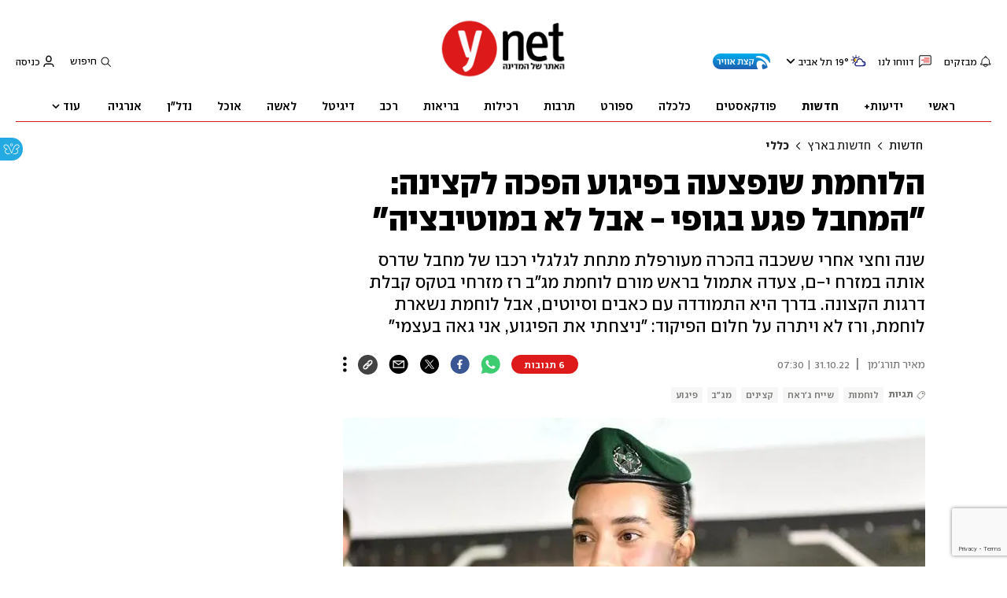

--- FILE ---
content_type: text/html; charset=utf-8
request_url: https://www.ynet.co.il/news/article/byz5hpheo
body_size: 46817
content:

<!DOCTYPE html>
<!--date generated - 2026-01-23T09:15:33.775767Z-->
<html lang='he' >
<head>
    <meta charset="UTF-8">
    <meta http-equiv="Pragma" content="no-cache"/>
    <title>הלוחמת שנפצעה בפיגוע הפכה לקצינה: &quot;המחבל פגע בגופי - אבל לא במוטיבציה&quot;</title>
        <meta name="description" content="שנה וחצי אחרי ששכבה בהכרה מעורפלת מתחת לגלגלי רכבו של מחבל שדרס אותה במזרח י-ם, צעדה אתמול בראש מורם לוחמת מג&amp;quot;ב רז מזרחי בטקס קבלת דרגות הקצונה. בדרך היא התמודדה עם כאבים וסיוטים, אבל לוחמת נשארת לוחמת, ורז לא ויתרה על חלום הפיקוד: &amp;quot;ניצחתי את הפיגוע, אני גאה בעצמי&amp;quot;"/><meta property="vr:marketing content" content="0"/><link rel='canonical' href='https://www.ynet.co.il/news/article/byz5hpheo'>
        <meta itemprop="name" content="הלוחמת שנפצעה בפיגוע הפכה לקצינה: &quot;המחבל פגע בגופי - אבל לא במוטיבציה&quot;">
        
        <meta itemprop="description" content="שנה וחצי אחרי ששכבה בהכרה מעורפלת מתחת לגלגלי רכבו של מחבל שדרס אותה במזרח י-ם, צעדה אתמול בראש מורם לוחמת מג&quot;ב רז מזרחי בטקס קבלת דרגות הקצונה. בדרך היא התמודדה עם כאבים וסיוטים, אבל לוחמת נשארת לוחמת, ורז לא ויתרה על חלום הפיקוד: &quot;ניצחתי את הפיגוע, אני גאה בעצמי&quot;">
                <meta property="og:type" content="article"/>
                <meta property="og:url" content="https://www.ynet.co.il/news/article/byz5hpheo"/>
                <meta property="og:title" content="הלוחמת שנפצעה בפיגוע הפכה לקצינה: &quot;המחבל פגע בגופי - אבל לא במוטיבציה&quot;"/>
                <meta property="og:description" content="שנה וחצי אחרי ששכבה בהכרה מעורפלת מתחת לגלגלי רכבו של מחבל שדרס אותה במזרח י-ם, צעדה אתמול בראש מורם לוחמת מג&quot;ב רז מזרחי בטקס קבלת דרגות הקצונה. בדרך היא התמודדה עם כאבים וסיוטים, אבל לוחמת נשארת לוחמת, ורז לא ויתרה על חלום הפיקוד: &quot;ניצחתי את הפיגוע, אני גאה בעצמי&quot;"/>
                <meta property="og:image" content="https://ynet-pic1.yit.co.il/picserver5/crop_images/2022/10/30/HkzGiFI3Nj/HkzGiFI3Nj_0_66_1024_577_0_large.jpg"/>
                <meta property="og:site_name" content="ynet"/>
                <meta property="article:published_time" content="2022-10-31T07:30:31.662968Z"/>
                <meta property="article:update_time" content="2022-10-31T07:30:31.662968Z"/>
                <meta property="og:IsPay" content="0"/>
                <meta property="article:content_tier" content="free"/>
            
                <meta name="twitter:card" content="summary_large_image"/>
                <meta name="twitter:url" content="https://www.ynet.co.il/news/article/byz5hpheo"/>
                <meta name="twitter:title" content="הלוחמת שנפצעה בפיגוע הפכה לקצינה: &quot;המחבל פגע בגופי - אבל לא במוטיבציה&quot;"/>
                <meta name="twitter:description" content="שנה וחצי אחרי ששכבה בהכרה מעורפלת מתחת לגלגלי רכבו של מחבל שדרס אותה במזרח י-ם, צעדה אתמול בראש מורם לוחמת מג&quot;ב רז מזרחי בטקס קבלת דרגות הקצונה. בדרך היא התמודדה עם כאבים וסיוטים, אבל לוחמת נשארת לוחמת, ורז לא ויתרה על חלום הפיקוד: &quot;ניצחתי את הפיגוע, אני גאה בעצמי&quot;"/>
                <meta name="twitter:image" content="https://ynet-pic1.yit.co.il/picserver5/crop_images/2022/10/30/HkzGiFI3Nj/HkzGiFI3Nj_0_66_1024_577_0_large.jpg"/>
                
                <link rel="dns-prefetch" href="https://securepubads.g.doubleclick.net/">
                <link rel="dns-prefetch" href="https://totalmedia2.ynet.co.il/">
            
            <meta property="vr:title" content='הלוחמת שנפצעה בפיגוע הפכה לקצינה: &quot;המחבל פגע בגופי - אבל לא במוטיבציה&quot;'/>
            <meta property="vr:image_credit" content='צילום: אלעד גרשגורן'/>
            <meta property="vr:published_time" content="2022-10-31T07:30:31.662968Z"/>
            <meta property="vr:image" content="https://ynet-pic1.yit.co.il/picserver5/crop_images/2022/10/30/HkzGiFI3Nj/HkzGiFI3Nj_0_66_1024_577_0_large.jpg"/>
            <meta property="vr:author" content=' מאיר תורג&#x27;מן'/>
            <meta property="vr:category" content="General Info"/>
        <meta name="viewport" content="width=1240">
                <meta name="application-name" content="ynet"/>
            <meta property='channel-name' content='חדשות'/>
            
            <meta name='can-recommend' content="true" />
            <meta property="publishedPageId" content="57761">
            <meta property="sub-channel-ID" content="2/187/188">
            <meta property="sub-channel-name" content="חדשות/חדשות בארץ/כללי">
            <meta property="recommended content" content="false">
<link href="https://ynet-pic1.yit.co.il/Common/frontend/site/prod/ynet.ea4b937e8247563515e04e9d9b7c92e8.css" rel="stylesheet"/> 
                  <script async src="https://securepubads.g.doubleclick.net/tag/js/gpt.js"></script>  
                <link rel="shortcut icon" type="image/x-icon" href="https://www.ynet.co.il/images/favicon/favicon_1.ico"/>
                <script>
                    function YitPaywallCallback() {
                        YitPaywall.platform = 'WCM';
                        YitPaywall.freePath = "/news/article/byz5hpheo";
                        YitPaywall.premiumPath = "/articles/premium/id/byz5hpheo";
                        localStorage.setItem('wcmFreePath',YitPaywall.freePath);
                    }
                </script>
                <script type="text/javascript" src="https://www.ynet.co.il/Common/Api/Scripts/paywall/paywall_new-v3_5_3.js" charset="UTF-8"></script><script> window.articleId = "byz5hpheo"</script>
                <script>
                    dataLayer = [{ 
                         
                        
                'hostname': 'ynet.co.il',
                'pageName': '/news/article/byz5hpheo',
                'dcPath': '2.News-187.National-188.General.Info',
                'contentPageType': 'Article',
                'userId': window.YitPaywall && YitPaywall.user && YitPaywall.user.props ? YitPaywall.user.props.userId : '',
                'user_type': window.YitPaywall && YitPaywall.user && YitPaywall.user.props ? (YitPaywall.user.props.user_type || '').toLowerCase() : 'guest',
                'piano_id': window.YitPaywall && YitPaywall.user && YitPaywall.user.props ? YitPaywall.user.props.piano_id : '',
                'display': window.matchMedia('(prefers-color-scheme: dark)').matches ? 'dark_mode' : 'light_mode',
                'channel_name': 'חדשות',
             
                        
                    'articleID': 'byz5hpheo',
                    'authorName': ' מאיר תורג&#x27;מן',
                    'articleTags': 'פיגוע, מג"ב, קצינים, שייח ג\'ראח, לוחמות',
                    'datePublished': '2022-10-31 09:30:31',
                    'dateModified': '2022-10-31 09:30:31',
                    'sponsoredContent': 'No',
                    'wordCount': '732',
                    'editor': 'ynet',
                    'statistics_name': 'News',
                    'channelName': 'חדשות',
                    'commentsCount': 6,
                    'videosCount': 0,
                    'article_class': 'regular',
                 
                         
                    }];
                </script>
                <script>
                    (function (w, d, s, l, i) {
                        w[l] = w[l] || [];
                        w[l].push({
                            'gtm.start': new Date().getTime(), 
                            event: 'gtm.js'
                        });
                        var f = d.getElementsByTagName(s)[0], j = d.createElement(s), dl = l != 'dataLayer' ? '&l=' + l : '';
                        j.async = true; 
                        j.src = 'https://www.googletagmanager.com/gtm.js?id=' + i + dl;
                        f.parentNode.insertBefore(j, f);
                    })(window, document, 'script', 'dataLayer', 'GTM-K69K2VK');
                </script>
            
            <script>
                function _isMobile() {
                    var isMobile = (/iphone|ipod|android|blackberry|fennec/).test
                    (navigator.userAgent.toLowerCase());
                    return isMobile;
                }

                var isMobile1 = _isMobile();
            </script>
        <script> window.defaultNativeVideoType = "flowplayer"</script>
               <script>
                var dcPath = "2.News-187.National-188.General.Info"
                var dcTags = ['פיגוע', 'מג"ב', 'קצינים', "שייח ג'ראח", 'לוחמות']
                var dcContentID = "byz5hpheo"
                var browsi_prebid_v3 = ""
                var show_inboard_v3 = ""
                var show_ynet_valuad = ""
                var show_blogs_ads = ""
              </script>
         <script type='text/javascript'>
                                                      var googletag = googletag || {};
                                                      googletag.cmd = googletag.cmd || [];
                                                      </script><script>
                          
                                              if (window.innerWidth >= 767) {
                                                {
                                                    var gen_ban = 'ads.300x250.1 ads.300x250.2';
                                                    var general_banners_divs = gen_ban.split(' ');
                                                    var gen_ban_size = '300x250 300x250';
                                                    var general_banners_divs_sizes = gen_ban_size.split(' ');
                                                }
                                              } else if (window.innerWidth <= 767) {} 
                          
                          var page_800 = false;
                          var dcBgColor = 'fff';
                          var dcGeo = '1';
                          var ParentCategory = 'News';
                          var dcCG = 'article';
                          if (document.cookie.indexOf('dcGeoAB') != -1) dcGeo = '2';
                          var video = '0'
                          var dcSite = 'ynt';                                  
                          var dcLoadAds = 1;
                          var Dc_refresh_all = 14;
                          var Dc_refresh_jumbo = 14;
                          var Dc_refresh_ozen = 14;
                          var gptVer= '';
                          var gptCtv= '';
                          var new_gpt = '1';
                          var newMedia = 'True';
                          var browsi_on_gpt = 'False';
                          var browsi_prebid = 'False';
                          var show_truvid_mobile = 'False';
                          var show_truvid_desktop = 'False';
                          var adx_interstitial_mobile = 'False';
                          var amazon_header_bidding = 'False';
                          
                          
                      </script>
                     <script src=//totalmedia2.ynet.co.il/new_gpt/ynet/gpt_script_ynet.js></script>
                      <script  src=//totalmedia2.ynet.co.il/gpt/gpt_templates.js></script>
                  
            <script type="application/ld+json">
                {
                  "@context": "http://schema.org",
                  "@type": "NewsArticle",
                  "mainEntityOfPage": {
                    "@type": "WebPage",
                    "@id": "https://www.ynet.co.il/news/article/byz5hpheo"
                  },
                  "headline": "הלוחמת שנפצעה בפיגוע הפכה לקצינה: \"המחבל פגע בגופי - אבל לא במוטיבציה\"",
                  "image": [
    "https://ynet-pic1.yit.co.il/picserver5/crop_images/2022/10/30/HkzGiFI3Nj/HkzGiFI3Nj_95_63_902_508_0_large.jpg",
    "https://ynet-pic1.yit.co.il/picserver5/crop_images/2022/10/30/BJNMjtIh4s/BJNMjtIh4s_30_0_995_560_0_large.jpg",
    "https://ynet-pic1.yit.co.il/picserver5/crop_images/2022/10/30/r1gVgq82Vs/r1gVgq82Vs_17_26_1233_694_0_large.jpg",
    "https://ynet-pic1.yit.co.il/picserver5/crop_images/2022/10/30/HJ4x5U3Vi/HJ4x5U3Vi_0_0_1280_719_0_large.jpg"
],
                  "datePublished": "2022-10-31T07:30:31.662968Z",
                  "dateModified": "2022-10-31T07:30:31.662968Z",
                  "author": {
                    "@type": "Person",
                    "name": " מאיר תורג'מן"
                  },
                  "publisher": {
                    "@type": "Organization",
                    "name": "ynet",
                    "logo": {
                      "@type": "ImageObject",
                      "url": "https://www.ynet.co.il/images/ynet_logo.jpg"
                    }
                  },
                  "description": "שנה וחצי אחרי ששכבה בהכרה מעורפלת מתחת לגלגלי רכבו של מחבל שדרס אותה במזרח י-ם, צעדה אתמול בראש מורם לוחמת מג\"ב רז מזרחי בטקס קבלת דרגות הקצונה. בדרך היא התמודדה עם כאבים וסיוטים, אבל לוחמת נשארת לוחמת, ורז לא ויתרה על חלום הפיקוד: \"ניצחתי את הפיגוע, אני גאה בעצמי\"",
                  "wordCount": "732",
                  "commentCount": "6",
                  "genre": "2.News-187.National-188.General.Info",
                  "isAccessibleForFree": "True",
                  "keywords": "פיגוע,מג\"ב,קצינים,שייח ג'ראח,לוחמות",
                  "articleBody": "  \"לא אשכח את הרגע הזה בחיים. זה היה ב-16 במאי, הימים הם ימי שומר החומות, אני במחסום בשייח ג'ראח. התראות לפיגועים מגיעות כל הזמן. פתאום, רכב של מחבל דוהר לעברי ולעבר חבריי במחסום, אני עפה. שברירי שניות חולפים, ואני כבר מתחת לגלגלי הרכב, בצד של הנהג עם עוד שוטרת, שומעת יריות מעל הראש ואומרת שלום לעתיד שלי. נפרדת מהחלומות. אם אשאר בחיים, במקרה הטוב - אהיה נכה על כיסא גלגלים\", שחזרה בקול רועד לוחמת מג\"ב רז מזרחי, דקות ספורות אחרי שהוריה ומפקד מג\"ב הניחו על כתפיה את דרגת הקצונה מפקח משנה.  \"החגיגה היא כפולה\", אמרה רז בהתרגשות, \"יש לי יום הולדת 21, וזכיתי לנצח את המחבל שחוסל בזירת הפיגוע על ידי חבריי לוחמי מג\"ב, להשתקם פיזית ובעיקר נפשית, לסיים קורס קצינים ולהפוך לקצינה במשמר הגבול. לא נתתי לפציעה, לכאבים הפיזיים שעד היום אני סובלת מהם או לכאבים הנפשיים ולחרדות, להשתלט על חיי ולהסיט אותי מהמסלול שחלמתי עליו - להיות קצינה במג\"ב\".    שנה וחצי אחרי הרגע ההוא, שבו הייתה בהכרה מעורפלת, מתחת לגלגלי רכבו של המחבל הדורס, ואמרה \"שלום לעתיד, שלום לתוכניות\", רז צעדה אתמול בגאווה יחד עם 33 חניכי קורס קציני מג\"ב, והייתה אחת מארבע בנות שענדו את דרגות הקצונה בתום הטקס שנערך באנדרטת מג\"ב.  מפקד מג\"ב, ניצב אמיר כהן, הצדיע ללוחמת. \"רז היא לוחמת אמיתית. אני זוכר אותה בבית החולים אחרי הפציעה, ומתרגש לפגוש אותה היום כשהיא מסתערת על המטרה ומגשימה את חלומה להפוך לקצינה שתוביל את הדור הבא של לוחמי מג\"ב בלחימה בטרור ובפשיעה\", אמר המפקד. \"סיפור חייה של רז, הפציעה ובעיקר השיקום ההרואי - הם דוגמה ומופת לכל מי שיהיה פקוד שלה, לחבריה במג\"ב ובכלל לחברה הישראלית. לצידה עומדים ועומדות חבורה מצוינת ומובחרת שסיימו קורס קצינים ובחרו לתרום לחברה הישראלית מתוך אמונה בצדקת הדרך\".  חודש מאי 2021. ימי שומר החומות הסוערים, הערים המעורבות בוערות. רז, אז מפקדת מ\"כ בפלוגת מג\"ב איו\"ש באזור ג'נין וטול כרם, הוקפצה עם הכוחות לתגבר במזרח ירושלים. הפלוגה הוצבה בשכונת שייח ג'ראח. \"הכול היה טעון, המון התרעות לפיגועים. פיזרנו הפגנה בשכונה, הקמנו מחסום כדי לבדוק את הנכנסים ולפתע רכב דהר לעברנו ופגע בשישה שוטרים ולוחמי מג\"ב. שלושה נפצעו באורח בינוני ושלושה קל\", סיפרה. \"המחבל העיף אותנו ועלה עלינו. אני שכבתי שם מתחת לגלגלי הרכב בצד של הנהג ואיתי עוד שוטרת. חבריי השוטרים נטרלו את המחבל ופינו אותי לבית החולים\".    רז, שהתגייסה למג\"ב במרץ 2020, עברה ארבעה חודשי שיקום פיזי קשים ומפרכים. \"כל הגוף שלי סבל מפגיעות, התקשיתי לצעוד ופשוט למדתי ללכת מחדש. מבחינתי, גם 10 צעדים עם כאבי תופת - היה הישג\". לצד השיקום הגופני, היה השיקום הנפשי. \"אף שהגוף כאב לי בכל תזוזה, החלק הנפשי היה אפילו קשה יותר. עברתי טיפולים אצל פסיכיאטר ופסיכולוגים, סבלתי מחרדות קשות, חשבתי שזהו - חיי הסתיימו. הייתי הלוחמת שהפכה לשבר כלי. כבר בשניות הראשונות כשאני מדממת ופצועה בזירה, אני אומרת לעצמי 'כל התכנונים שלי לחיים כצעירה תוססת ושמחה - נגמרו'\".  לדבריה, \"בעצם, נפרדתי. חשבתי על ההורים שלי, על אחותי ואחי הקטן והשלמתי עם זה שזהו, יש להם בת ואחות נכה. פחדתי שגם אם המחבל לא הרג אותי, הוא הרג את כל החלומות שלי וגדע את השאיפות של מי שהתגייסה להיות לוחמת, הייתה במסלול פיקודי ומיועדת לצאת לקצינים\". היא הוסיפה: \"בהמשך, היו לי סיוטים. כל רעש של אמבולנס הקפיץ אותי, פחדתי מרכב, פחדתי לחצות מעבר חציה, דאגתי וחששתי שרכב ידרוס אותי. היו אוחזים בידי כדי להעביר אותי את הכביש, כשאני בחרדה גדולה. הריח והרעש של הבום היה מופיע לי פתאום ומשתלט עליי\".  \"רצו לשחרר אותי מהשירות. הכי קל היה ללכת הביתה. אבל אני פייטרית בנשמתי, והבטחתי לעצמי לחזור להיות לוחמת שיוצאת למשמרות מבצעיות בפלוגה שלי\", אמרה. ארבעה חודשים עברו והיא חזרה לפלוגה. \"הרגשתי שניצחתי את הפיגוע\", סיפרה בראש מורם, \"אני גאה בעצמי שניצחתי את המחבל שרצה לחסל אותי, בשבילי זאת סגירת מעגל\".    רז לא הסתפקה בחזרה לפעילות מבצעית. \"מיד סימנתי קורס קצינים. חשבו שאני הוזה, 'את לא יכולה פיזית', הם אמרו. אבל לא ויתרתי למפקדים שלי ונכנסתי להכנה לקצינים. בהתחלה, לא הצלחתי לעשות אפילו עליית מתח אחת, כשבנות צריכות לפחות שש כדי לעבור את המיון לקצינים בבה\"ד 1. אז התאמנתי יותר מכולם, כשכל גופי בכאבי תופת, במיוחד בגב ובכתף. וברגע שעברתי את העלייה השישית במתח במבחני המיון לקורס קצינים התפרקתי ובכיתי. לא ויתרתי, עשיתי המון עבודה עם עצמי כדי לגבור על המחסום הנפשי ולא רק הפיזי\".   ארבעה חודשים חלפו ורז זכתה לענוד את סיכת המ\"מ בטקס סיום בקורס קצינים בבה\"ד 1. אתמול, היא כבר חזרה הביתה לגדרה עם דרגת מפקח משנה, אחרי שסיימה בהצלחה את ההשלמה של מג\"ב שנמשכה עוד ארבעה חודשים. \"הגאווה הייתה גדולה שהצלחתי לנצח את המחבל שאולי פגע בגופי, אבל לא הצליח לפגוע במוטיבציה ובחלומות שלי\". ",
                  "video": []
                  
                }
            </script>
        
        <script type="application/ld+json">
            {
    "breadcrumb": {
        "@type": "BreadcrumbList",
        "itemListElement": [
            {
                "@type": "ListItem",
                "position": 1,
                "item": {
                    "@type": "WebSite",
                    "@id": "https://www.ynet.co.il/news",
                    "name": "חדשות -  סיקורים, מבזקים וכתבות מהארץ והעולם"
                }
            },
            {
                "@type": "ListItem",
                "position": 2,
                "item": {
                    "@type": "WebSite",
                    "@id": "https://www.ynet.co.il/news/category/187",
                    "name": "חדשות בארץ"
                }
            },
            {
                "@type": "ListItem",
                "position": 3,
                "item": {
                    "@type": "WebSite",
                    "@id": "https://www.ynet.co.il/news/category/188",
                    "name": "כללי"
                }
            }
        ]
    },
    "@type": "WebPage",
    "url": "https://www.ynet.co.il/news/article/byz5hpheo",
    "@context": "http://schema.org",
    "description": "שנה וחצי אחרי ששכבה בהכרה מעורפלת מתחת לגלגלי רכבו של מחבל שדרס אותה במזרח י-ם, צעדה אתמול בראש מורם לוחמת מג&quot;ב רז מזרחי בטקס קבלת דרגות הקצונה. בדרך היא התמודדה עם כאבים וסיוטים, אבל לוחמת נשארת לוחמת, ורז לא ויתרה על חלום הפיקוד: &quot;ניצחתי את הפיגוע, אני גאה בעצמי&quot;",
    "name": "הלוחמת שנפצעה בפיגוע הפכה לקצינה: &quot;המחבל פגע בגופי - אבל לא במוטיבציה&quot;"
}
        </script>
                <script type="application/ld+json">
                    {
    "@type": "Organization",
    "sameAs": [
        "https://www.facebook.com/ynetnews/",
        "https://twitter.com/ynetalerts",
        "https://www.linkedin.com/company/ynet",
        "https://he.wikipedia.org/wiki/Ynet",
        "https://plus.google.com/112891305134962825195"
    ],
    "logo": "https://www.ynet.co.il/images/ynet_logo.jpg",
    "url": "https://www.ynet.co.il",
    "@context": "http://schema.org",
    "name": "ynet"
}
                </script>
                <script type="text/javascript">
                    window._taboola = window._taboola || [];
                     
                    _taboola.push({'article': 'auto', tracking: 'utm_source=Taboola_internal&utm_medium=organic'});
                    </script>
                <script type="text/javascript" src="https://cdn.taboola.com/libtrc/ynet-ynet-/loader.js" async charset="UTF-8"></script>
            <script>var video_analytics_src = "ynet";var video_ad_yncd = "byz5hpheo";var video_ad_description_url = "https://www.ynet.co.il/news/article/byz5hpheo";var video_ad_iu_mobile = "/6870/ynet/mobileweb_{device}/preroll.video/news";var video_ad_iu = "/6870/ynet/desktop/preroll.video/news";</script><script defer type="text/javascript" src="https://ynet-pic1.yit.co.il/Common/frontend/site/prod/vendors-widgets.517f9e40f1da85aafc4b.js"></script><script>var YITSiteWidgets=YITSiteWidgets||[];</script><script defer type="text/javascript" src="https://ynet-pic1.yit.co.il/Common/frontend/site/prod/widgets.c860bcc6c33d254d9084.js"></script>
                        <script src="https://cdn.flowplayer.com/releases/native/3/stable/flowplayer.min.js"></script>
         <link rel="stylesheet" href="https://cdn.flowplayer.com/releases/native/3/stable/style/flowplayer.css" />
          <script src="https://cdn.flowplayer.com/releases/native/3/stable/plugins/ads.min.js"></script>
         <script src="//cdn.flowplayer.com/releases/native/3/stable/plugins/cuepoints.min.js"></script>
         <script src="https://cdn.flowplayer.com/releases/native/3/stable/plugins/ga4.min.js"></script>
         <script src="https://cdn.flowplayer.com/releases/native/3/stable/plugins/keyboard.min.js"></script>
         <script src="https://cdn.flowplayer.com/releases/native/3/stable/plugins/share.min.js"></script>
         <script src="https://cdn.flowplayer.com/releases/native/3/stable/plugins/qsel.min.js"></script>
          <script src="https://cdn.flowplayer.com/releases/native/3/stable/plugins/asel.min.js"></script>
          <script src="https://cdn.flowplayer.com/releases/native/3/stable/plugins/hls.min.js"></script>
          <script src="https://cdn.flowplayer.com/releases/native/3/stable/plugins/float-on-scroll.min.js"></script>
		  <script>window.isGa4=1</script>
<script src="https://cdn.flowplayer.com/releases/native/3/stable/plugins/dash.min.js"></script>
                        <script type="text/javascript" src="https://imasdk.googleapis.com/js/sdkloader/ima3.js"></script>
                        <script src="https://cdn.flowplayer.com/releases/native/translations/flowplayer.lang.he.js"></script> 
                    
<!--wcm pixel 4842 -->
<script>
window.addEventListener("load",function (){
const  premiumBtn = document.getElementById("register_premium")
const thirdItem = document.querySelectorAll(".rtl-premium")[3]
if(premiumBtn ){
premiumBtn .innerHTML = "הצטרפו כעת!";
}
if(thirdItem){
thirdItem.innerHTML = "אירועים, הטבות והרצאות למנויים";
}
})
</script>
<!--wcm pixel 701 -->
<script>                 
    googletag.cmd.push(function () {               
        googletag.pubads().setTargeting('Login_ynetplus', (YitPaywall && YitPaywall.user) ?'yes' : 'no');             
    });            
</script>
<!--wcm pixel 3421 -->
<style> .fp-ad-container .fp-color-text { color: #ffffff; font-weight: 700; line-height: 1.8em; } </style>
<!--wcm pixel 11022 -->
<style>
    .flowplayer .fp-title {
        display: none !important;
    }
</style>
<!--wcm pixel 9382 -->
<script type="text/javascript" src="https://ynet-pic1.yit.co.il/Common/Api/Scripts/jquery-3.6.3.min.js"></script>
<!--wcm pixel 13222 -->
<script async src="https://cdn.taboola.com/webpush/publishers/1070106/taboola-push-sdk.js"></script>

<!--wcm pixel 1421 -->
<style>
.YnetPremiumLogin>.loggedUser >.headerIcon{display:none;}
.YnetPremiumLogin>.loggedUser >span{width:120px;}
.categorySubNavigation ul li.selected a::before {display:none}
.categorySubNavigation ul li.selected a[style] {color:unset ! important}
.categorySubNavigation ul li.selected a[style]:hover { color: #FF0000!important;}
.YnetMultiStripComponenta.multiRows{
    width: calc(100% + 13px);
    margin: 0 -6px 0 -7px;
}
.YnetMultiStripComponenta.multiRows> div {
    margin: 0 6px 0 7px;
}


</style>
<!--wcm pixel 1941 -->
<style>
.connect-us-widget .contactAuthor{display:none}

</style>
<!--wcm pixel 18453 -->
<meta name="robots" content="max-image-preview:large">
<!--wcm pixel 1077 -->
<style>
.INDmagnifier  #ads\.skyscraper,  .INDmagnifier  #ads\.ozen\.right {
display:none !important;
}
.INDmagnifier  #ads\.top, .INDmagnifier  #ads\.sargel {
zoom: 1 !important;
}
</style>
<!--wcm pixel 9882 -->
<script>
    window.WCM_POPULARITY_LINK = "https://stats.ynet.co.il/popularity/popularity.php"
</script>

<!--wcm pixel 9726 -->
<link rel="shortcut icon" type="image/x-icon" href="/images/favicon/favicon_1.ico"/>
<!--wcm pixel 9962 -->
<script> window.analyticsCode = ["G-B0H8ZSFBCE","UA-10772561-46"] </script>
<!--wcm pixel 9682 -->
<meta property="fb:app_id" content="117633148253098"/>

<!--wcm pixel 9802 -->
<script>
(function () {
	if (document.querySelector(".yplus")) return;
	const el = document.createElement("script");
	el.src = "https://upapi.net/pb/ex?w=5693168230072320&uponit=true";
	el.async = true;
	document.head.append(el);
})();
</script>
<!--wcm pixel 10126 -->
<script> window.fpToken = "eyJraWQiOiJ4U2ZXU1BxMWc5S0oiLCJ0eXAiOiJKV1QiLCJhbGciOiJFUzI1NiJ9.eyJjIjoie1wiYWNsXCI6NixcImlkXCI6XCJ4U2ZXU1BxMWc5S0pcIixcImRvbWFpblwiOltcInluZXQuY28uaWxcIl19IiwiaXNzIjoiRmxvd3BsYXllciJ9.79I56Jn993GYmssWK5TM2F_eJ7JX4ts1gK7MxGZ5iAZ2-PDdSBVaDJmTBdvfuO8hgNfIukEq1tVgc7E8qkKHpA"</script>
<!--wcm pixel 17202 -->
<script>
   window.paywall_login_url = "https://www.ynet.co.il/plus/newpaywall/login?redirect=/plus";
</script>
<!--wcm pixel 18366 -->
<script src="https://www.google.com/recaptcha/api.js?render=6LdkCNoaAAAAAJg58Ys8vT9dZqxqwK8B-eGzaXCf"></script>
<script> window.wcmCaptchaSiteKey = "6LdkCNoaAAAAAJg58Ys8vT9dZqxqwK8B-eGzaXCf"</script><script> window.siteID = "ynet"</script><script> window.fpIsFloating=1</script><script src="https://www.google.com/recaptcha/api.js?render=6LdkCNoaAAAAAJg58Ys8vT9dZqxqwK8B-eGzaXCf"></script>
                      <script> window.wcmCaptchaSiteKey = "6LdkCNoaAAAAAJg58Ys8vT9dZqxqwK8B-eGzaXCf"</script>
                      
</head>
<body   class="font-moses">

<!--wcm pixel 3461 -->
<script>
setTimeout(function() {
    let div_id = "";
    let placement_id = "";
    let mode_id = "";
    const marketingArticle = window.wcm_marketingArticle ? " Remove Read More" : "";
    if (document.querySelector(".PremiumArticleHeaderComponenta")) {
        if (document.querySelector("#ynet_premium_blocked")) {
            /* premium close article */
            return;
        }
        /* premium open article */
        div_id = "taboola-mobile-mid-article-plus";
        placement_id = "Mid Article Plus" + marketingArticle;
        mode_id = "alternating-thumbnails-e-new";
    } else if (document.querySelector("#ArticleHeaderComponent")) {
        /* not premium article */
        div_id = 'taboola-mid-page-article-thumbnails-nd';
        placement_id = "Mid Page Article Thumbnails ND"+ marketingArticle;
        mode_id = "alternating-thumbnails-abc";
    } else {
        return;
    }
    let parent_div = ''
    let first_div_is_video = false
    let first_div_is_image = false
    let first_div_is_live = false
    let parent_divs = document.querySelectorAll("div.ArticleImageComponenta, .VideoComponenta, .VideoLiveComponenta");
    if (parent_divs[0]) {
        if (parent_divs[0].className.indexOf("VideoComponenta") > -1) {
            first_div_is_video = true
        }
	else if(parent_divs[0].className.indexOf("VideoLiveComponenta") > -1){
		first_div_is_live = true
		}
 else if (parent_divs[0].className.indexOf("ArticleImageComponenta") > -1 && !parent_divs[0].querySelector(".ArticleLinkedImageComponenta") && !parent_divs[0].querySelector(".ArticleWrappedImageComponenta")) {
            first_div_is_image = true
        }
    }
 
    if (first_div_is_video || first_div_is_image || first_div_is_live ) {
        parent_div = parent_divs[0]
    }
    if (parent_div) {
        const new_div = document.createElement("div");
        new_div.setAttribute("id", div_id);
        parent_div.parentNode.insertBefore(new_div, parent_div.nextSibling);
		if(new_div){
			addingThirdparagraphVideo(new_div)
			}
        window._taboola = window._taboola || [];
        _taboola.push({
            mode: mode_id,
            container: div_id,
            placement: placement_id,
            target_type: 'mix'
        });
    }
}, 100);

    function addingThirdparagraphVideo(new_div) {
        const element = new_div.parentNode;
        const parent = element.parentNode;
        const new_video_div = document.createElement("div");
        new_video_div.setAttribute("id", "Taboola-inline-video");
        const arrayOfDivs = Array.from(parent.children);
        const firstIndex = Array.from(parent.children).indexOf(element);
        const totalParag = arrayOfDivs.filter(item => item.classList.contains("text_editor_paragraph")).length;
        const allparag = document.querySelectorAll(".text_editor_paragraph");
        const paragAfterNewDiv = arrayOfDivs.slice(firstIndex).filter(item => item.classList.contains("text_editor_paragraph")).length;
        const lastParag = allparag[allparag.length-1]
        let textIndex = 0;
        if (paragAfterNewDiv > 2) {
            index = allparag.length - paragAfterNewDiv + 2;
            allparag[index].appendChild(new_video_div);
        }
        else if (paragAfterNewDiv === 0){
            parent.appendChild(new_video_div)
        }
        else{
            lastParag.appendChild(new_video_div);
        }
    }
</script>

<!--wcm pixel 9542 -->
<style>
div.fc-ccpa-root {
    position: fixed !important;
    bottom: 50px !important;
    width: 100% !important;
}
</style>

<!--wcm pixel 2061 -->
<script>
window.addEventListener('load', (event) => {
    try{
                setTimeout(function(){ 
                                document.querySelector('video').muted = false;
                }, 3000);
                }catch(e){}
});
</script>

<!--wcm pixel 3541 -->
<style>
@media only screen and (max-width: 768px) and (orientation: portrait) and (prefers-color-scheme: dark),
 only screen and (max-width: 900px) and (orientation: landscape) and (prefers-color-scheme: dark){
.taboola-general-feed .item-label-href *,
.taboola-general .item-label-href *,
.tbl-feed-container .item-label-href * 
{
color:#fff ! important;
-webkit-text-fill-color:#fff ! important;
}
.trc_rbox_container{
background:#000! important}
}
</style>
<!--wcm pixel 9562 -->
<script>
window.disableAppNativeVideo = true
</script>
<!--wcm pixel 821 -->
<style>
video.vjs-tech {
	height : unset !important;
}
</style>
            <noscript><iframe src="https://www.googletagmanager.com/ns.html?id=GTM-K69K2VK"
            height="0" width="0" style="display:none;visibility:hidden"></iframe></noscript>
        
            <script>
                !function (t, e) {
                    "use strict";
                    var i = "classList", n = function (t, i) {
                        var n = i || {};
                        this.trigger = t, this.rate = n.rate || 500, this.el = e.getElementsByClassName("iframe-lightbox")[0] || "", this.body = this.el ? this.el.getElementsByClassName("body")[0] : "", this.content = this.el ? this.el.getElementsByClassName("content")[0] : "", this.href = t.dataset.src || "", this.paddingBottom = t.dataset.paddingBottom || "", this.onOpened = n.onOpened, this.onIframeLoaded = n.onIframeLoaded, this.onLoaded = n.onLoaded, this.onCreated = n.onCreated, this.onClosed = n.onClosed, this.init()
                    };
                    n.prototype.init = function () {
                        var t = this;
                        this.el || this.create();
                        var e = function (t, e) {
                            var i, n, o, s;
                            return function () {
                                o = this, n = [].slice.call(arguments, 0), s = new Date;
                                var a = function () {
                                    var d = new Date - s;
                                    d < e ? i = setTimeout(a, e - d) : (i = null, t.apply(o, n))
                                };
                                i || (i = setTimeout(a, e))
                            }
                        }(function (e) {
                            e.preventDefault(), t.open()
                        }, this.rate);
                        this.trigger.addEventListener("click", e)
                    }, n.prototype.create = function () {
                        var t = this, n = e.createElement("div");
                        this.el = e.createElement("div"), this.content = e.createElement("div"), this.body = e.createElement("div"), this.el[i].add("iframe-lightbox"), n[i].add("backdrop"), this.content[i].add("content"), this.body[i].add("body"), this.el.appendChild(n), this.content.appendChild(this.body), this.contentHolder = e.createElement("div"), this.contentHolder[i].add("content-holder"), this.contentHolder.appendChild(this.content), this.el.appendChild(this.contentHolder), e.body.appendChild(this.el), n.addEventListener("click", function () {
                            t.close()
                        });
                        var o = function () {
                            t.isOpen() || (t.el[i].remove("is-showing"), t.body.innerHTML = "")
                        };
                        this.el.addEventListener("transitionend", o, !1), this.el.addEventListener("webkitTransitionEnd", o, !1), this.el.addEventListener("mozTransitionEnd", o, !1), this.el.addEventListener("msTransitionEnd", o, !1), this.callCallback(this.onCreated, this)
                    }, n.prototype.loadIframe = function () {
                        var t = this;
                        this.iframeId = "iframe-lightbox" + Date.now(), this.body.innerHTML = '<iframe src="' + this.href + '" name="' + this.iframeId + '" id="' + this.iframeId + '" onload="this.style.opacity=1;" style="opacity:0;border:none;" scrolling="no" webkitallowfullscreen="true" mozallowfullscreen="true" allowfullscreen="true" height="166" frameborder="no"></iframe>', function (n, o) {
                            e.getElementById(n).onload = function () {
                                this.style.opacity = 1, o[i].add("is-loaded"), t.callCallback(t.onIframeLoaded, t), t.callCallback(t.onLoaded, t)
                            }
                        }(this.iframeId, this.body)
                    }, n.prototype.open = function () {
                        this.loadIframe(), this.paddingBottom ? this.content.style.paddingBottom = this.paddingBottom : this.content.removeAttribute("style"), this.el[i].add("is-showing"), this.el[i].add("is-opened"), this.callCallback(this.onOpened, this)
                    }, n.prototype.close = function () {
                        this.el[i].remove("is-opened"), this.body[i].remove("is-loaded"), this.callCallback(this.onClosed, this)
                    }, n.prototype.isOpen = function () {
                        return this.el[i].contains("is-opened")
                    }, n.prototype.callCallback = function (t, e) {
                        "function" == typeof t && t.bind(this)(e)
                    }, t.IframeLightbox = n
                }("undefined" != typeof window ? window : this, document);
            </script>
        
             
                                 <div id="blanket"></div>
                                 <style>
                                     #blanket {
                                            position: fixed;
                                            top: 0;
                                            left: 0;
                                            bottom: 0;
                                            right: 0;
                                            z-index: 9999;
                                            background-color:white;

                                     }
                                 </style>
                                 <script>
                                 if (window.dcCG != 'home') {
                                     document.getElementsByTagName('body')[0].style.setProperty(
                                             'overflow',
                                             '',
                                             'important'
                                 );
                                 try {
                                     var myVar = setInterval(myTimer, 200);
                                     //15 = 3 sec
                                     var counter_ = 0;
                                     var maavaron_exist = false;
                                     function myTimer() {
                                         counter_++;
                                         if(!maavaron_exist && document.getElementById("ads.interstitial")){
                                             document.getElementById("ads.interstitial").addEventListener("click", function(){
                                                 maavaron_exist = true;
                                                 myStopFunction();
                                             });
                                         }
                                         if(document.getElementById('ads.interstitial')){
                                                 if(document.getElementById('ads.interstitial').style.height.length > 0 &&
                                                     parseInt(document.getElementById('ads.interstitial').style.height) > 0) {
                                                     myStopFunction();
                                                     return false;
                                                 }
                                         }
                                         if(counter_ == 15) {myStopFunction();}
                                         return false;
                                     }
                                     function myStopFunction() {
                                       document.getElementById('blanket').style.display = 'none';
                                       document.getElementsByTagName('body')[0].style.setProperty(
                                             'overflow',
                                             '',
                                             'important'
                                       );
                                       clearInterval(myVar);
                                     }
                                 } catch (e) {
                                     document.getElementById('blanket').style.display = 'none';
                                     document.getElementsByTagName('body')[0].style.setProperty(
                                         'overflow',
                                         '',
                                         'important'
                                     );
                                   }
                                 }
                                 </script> 
             <div id='maavaron_overlay' style='top:0;left:0;position:fixed;width:100%;height:100%;display:none;
             background:white;z-index:99999;'></div>
             <div id=ads.interstitial style='display:none;'> 
             </div>
         
                                         <div id=ads.skyscraper.left style='position:fixed;top:0;left:0;'>
                                         <script type='text/javascript'>
                                             if (navigator.appName != "Microsoft Internet Explorer") {
                                                 if (document.getElementById('ads.skyscraper.left')) {
                                                     document.getElementById('ads.skyscraper.left').style.position = "fixed";
                                                 }
                                             }
                                         
                                         </script>
                                         </div>
                             <div id="ads.sticky" class="sticky" style="position:fixed;bottom:0;"></div>
             <div id=ads.skyscraper style='position:fixed;top:0;right:0;'></div>
             <script type='text/javascript'>
                 if (navigator.appName != "Microsoft Internet Explorer") {
                     if (document.getElementById("ads.skyscraper")) {
                         document.getElementById("ads.skyscraper").style.position = "fixed";
                     }
                 }
             </script>
         <div id="site_container" class="font-moses"><div><div class="hContainer ynet grid1280_2 article articleContainer"><script>window.dateFormat="dmy", window.timezone="Asia/Jerusalem", window.languageCode ="he-IL"</script><script>
window.currentPlayingYoutubePlayer = window.currentPlayingYoutubePlayer || null;
window.YoutubeAPIControlller  = {
        _queue: [],
        _isLoaded: false,

        load: function (component) {
            // if the API is loaded just create the player
            if (this._isLoaded) {
                component.createPlayer()
            } else {
                this._queue.push(component)
            }
        },

        loadAPI: function () {
            // load the api
            var tag = document.createElement('script');
            tag.src = "https://www.youtube.com/iframe_api";
            var firstScriptTag = document.getElementsByTagName('script')[0];
            firstScriptTag.parentNode.insertBefore(tag, firstScriptTag);

            var that = this;
            window.onYouTubeIframeAPIReady = function() {
                that._isLoaded = true
                for (let i = that._queue.length; i--;) {
                    that._queue[i].createPlayer()
                }
                that._queue = []
            }
        },
    }
    setTimeout(function(){window.YoutubeAPIControlller.loadAPI()}, 1000);
</script><span><span id="rkadANn2xU11l"></span><script>window.YITSiteWidgets.push(['rkadANn2xU11l','SiteLinkLightBoxInjector',{}]);</script></span><span><span id="HJ0OAV23gUWg"></span><script>window.YITSiteWidgets.push(['HJ0OAV23gUWg','SiteAnalyticsInjector',{"analyticsObject":{"dc_path":"","page_title":"הלוחמת שנפצעה בפיגוע הפכה לקצינה: \"המחבל פגע בגופי - אבל לא במוטיבציה\"","cid":"","yid":"","page_type":"article","ad_blocker":false,"channel_name":"חדשות","user_status":0,"article_id":"byz5hpheo","author_name":" מאיר תורג'מן","editor_name":"","date_modified":"2022-10-31T07:30:31.662Z","date_published":"2022-10-31T07:30:31.662Z","videos_count":0,"sponsored_content":false,"word_count":732,"article_tags":["לוחמות","שייח ג'ראח","קצינים","מג\"ב","פיגוע"],"comments_count":0},"mainClassName":"hContainer ynet grid1280_2 article articleContainer"}]);</script></span><div style="width:1240px;direction:ltr;margin:0 auto" class="RelativeElementsContainer site_page_root"><div class="layoutContainer" style="position:relative;min-height:0;padding-bottom:0;width:1240px;margin:0 auto;box-sizing:border-box"><div tabindex="0" class="layoutItem top-ad" style="position:relative;top:0;left:0;margin-bottom:25px"><span class="no-print"><div style="height:100%"><div id="ads.top"></div></div></span></div></div><div class="layoutContainer" style="position:relative;min-height:1638px;padding-bottom:183px;width:1240px;margin:0 auto;box-sizing:border-box"><div tabindex="0" class="layoutItem ynet-header" style="position:absolute;top:0;left:0;height:133px;width:1240px"><div style="height:100%"><span><span id="BJyYCN22g8Zg"><div class="YnetHeader light" id="YnetHeader"><button class="accessibiltyFixedBtn" id="INDmenu-btn-fixed" title="אתר נגיש" aria-labelledby="INDbtnTooltip" accessKey="m"></button><div class="headerTop"><div class="rightSideLinks"><a id="HkeYRV33lLWg" href="https://www.ynet.co.il/news/category/184" target="_top"><span class="headerIcon flash" id="flashBell"></span> <span class="flashText">מבזקים</span></a><a id="Hk11Y0NhheI11x" href="https://www.ynet.co.il/redmail" target="_top"><span class="headerIcon redMail"></span> <span class="redMailText">דווחו לנו</span></a><div class="WeatherViewInHeader" id="main_header_weather"><div class="weatherimage"></div><div class="weathertempsdiv"></div><div id="headerWeatherSelect" class="headerWeatherSelect"><a href="//www.ynet.co.il/home/0,7340,L-201,00.html" class="selectedCity"></a><div class="menuToggler toOpen"></div></div></div><div class="descriptionWeather"></div></div><div class="logo"><a aria-label="דף הבית" id="SkfYCN23eUWl" href="https://www.ynet.co.il/home/0,7340,L-8,00.html" target="_top"><img alt="דף הבית" title="דף הבית" aria-hidden="true" aria-label="Page Logo" src="https://ynet-pic1.yit.co.il/picserver5/wcm_upload/2024/07/09/B1LH3j5DR/new_logo_gif_ynet.gif"/></a></div><div class="leftHeader"><div class="searchArea"><button class="searchBtn">חיפוש</button></div><div class="YnetPianoLogin"></div></div></div><div class="BottomHeaderArea" id="BottomHeaderArea"><div class="mainNav" role="navigation" aria-label="Main Menu" style="border-bottom:1px solid #de1a1a"><div class="navList"><div><a style="color:#000000;--menu-item-color:#000000" id="ryQKCV22e811l" href="https://www.ynet.co.il/home/0,7340,L-8,00.html" target="_top"><span> ראשי</span></a></div><div><a style="color:#000000;--menu-item-color:#000000" id="HkNFRN32eUZx" href="https://www.ynet.co.il/plus" target="_top"><span>ידיעות+</span></a></div><div><a style="color:#000000;--menu-item-color:#000000" class="selected" id="r1HF0422lLWl" href="https://www.ynet.co.il/news" target="_top"><span> חדשות</span></a></div><div><a style="color:#000000;--menu-item-color:#000000" id="r1LFRN2he811g" href="https://p.ynet.co.il/bepo" target="_top"><span>פודקאסטים<br></span></a></div><div><a style="color:#000000;--menu-item-color:#000000" id="rJDYAEnng8Zl" href="https://www.ynet.co.il/economy" target="_top"><span> כלכלה</span></a></div><div><a style="color:#000000;--menu-item-color:#000000" id="ByutCE3heIZl" href="https://www.ynet.co.il/sport" target="_top"><span> ספורט</span></a></div><div><a style="color:#000000;--menu-item-color:#000000" id="BktKAV32gUZg" href="https://www.ynet.co.il/entertainment" target="_top"><span> תרבות</span></a></div><div><a style="color:#000000;--menu-item-color:#000000" id="Sk9KRNnhlLZx" href="https://pplus.ynet.co.il/homepage" target="_top"><span>רכילות</span></a></div><div><a style="color:#000000;--menu-item-color:#000000" id="BJjFAEnngIWx" href="https://www.ynet.co.il/health" target="_top"><span> בריאות</span></a></div><div><a style="color:#000000;--menu-item-color:#000000" id="H1nY04nheU11g" href="https://www.ynet.co.il/wheels" target="_top"><span> רכב</span></a></div><div><a style="color:#000000;--menu-item-color:#000000" id="HJTt0Nh2eUWx" href="https://www.ynet.co.il/digital" target="_top"><span> דיגיטל</span></a></div><div><a style="color:#000000;--menu-item-color:#000000" id="HyRt0NhhlIWg" href="https://www.ynet.co.il/laisha" target="_top"><span>לאשה</span></a></div><div><a style="color:#000000;--menu-item-color:#000000" id="ryJ5A432gUZl" href="https://www.ynet.co.il/food" target="_top"><span> אוכל</span></a></div><div><a style="color:#000000;--menu-item-color:#000000" id="H1e50422x8Wg" href="https://www.ynet.co.il/economy/category/8315" target="_top"><span> נדל"ן</span></a></div><div><a style="color:#000000;--menu-item-color:#000000" id="HJb904hnxI11e" href="https://www.energya.co.il/" target="_top"><span>אנרגיה&nbsp;</span></a></div></div><div id="wcm_MenuDisplay"><span class="moreBtn" id="wcm_MenuDisplay_moreBtn">עוד<span class="moreIcon toOpen"></span></span></div></div><div class="popUpmenu closed" role="sub-navigation" aria-label="Sub Menu">  <div id="mainAccessibilityButton"><a id="INDmenu-btn" title="אתר נגיש" accessKey="m" aria-labelledby="INDbtnTooltip" role="button"><span class="icon"></span></a></div><div class="linksGroups"><div class="group"><div class="groupTitle">מנויים</div><ul class="groupList"><li><a style="color:#000000" id="BJzcC4h2xIZg" href="https://www.ynet.co.il/plus" target="_top"><span> ידיעות+</span></a></li><li><a style="color:#000000" id="Hy79CE3hlIWe" href="https://www.yedioth.co.il/?externalurl=true" target="_top"><span>ידיעות מנויים</span></a></li></ul></div><div class="group"><div class="groupTitle">ערוצי ynet</div><ul class="groupList"><li><a style="color:#000000" id="r1VcRVhnlI11g" href="https://www.ynet.co.il/news/247" target="_top"><span> 24/7 כל הכתבות</span></a></li><li><a style="color:#000000" id="SJSqAEhhx811e" href="https://www.ynet.co.il/news/category/184" target="_top"><span> מבזקים</span></a></li><li><a style="color:#000000" id="SJIc0N23xI11g" href="https://www.ynet.co.il/news" target="_top"><span> חדשות</span></a></li><li><a style="color:#000000" id="SJP9RVh2xUbl" href="https://www.ynet.co.il/news/category/194" target="_top"><span> דעות</span></a></li><li><a style="color:#000000" id="rk005CN2hg8be" href="https://www.ynet.co.il/economy" target="_top"><span> כלכלה</span></a></li><li><a style="color:#000000" id="S1K9REnhgI11g" href="https://www.ynet.co.il/sport" target="_top"><span> ספורט</span></a></li><li><a style="color:#000000" id="S159AE3heL11x" href="https://weather.ynet.co.il/" target="_top"><span>מזג אוויר</span></a></li><li><a style="color:#000000" id="rJi5REn3xLZg" href="https://www.ynet.co.il/radio" target="_top"><span> פודקאסטים</span></a></li><li><a style="color:#000000" id="SJn50Vh2xI11x" href="https://www.ynet.co.il/entertainment" target="_top"><span> תרבות</span></a></li><li><a style="color:#000000" id="H1a5CN3heIbx" href="https://pplus.ynet.co.il/homepage" target="_top"><span>רכילות Pplus</span></a></li><li><a style="color:#000000" id="HyRqCN33eIbg" href="https://www.ynet.co.il/health" target="_top"><span> בריאות</span></a></li><li><a style="color:#000000" id="HJysRVnhgLbl" href="https://www.ynet.co.il/wheels" target="_top"><span> רכב</span></a></li><li><a style="color:#000000" id="HylsA4hngIZl" href="https://www.ynet.co.il/digital" target="_top"><span> דיגיטל</span></a></li><li><a style="color:#000000" id="BJWjANh3gUbl" href="https://www.ynet.co.il/economy/category/5363" target="_top"><span> צרכנות</span></a></li><li><a style="color:#000000" id="rkMsANnneIZe" href="https://www.ynet.co.il/economy/category/8315" target="_top"><span> נדל"ן</span></a></li><li><a style="color:#000000" id="rk7s0V32x8Wx" href="https://www.ynet.co.il/vacation" target="_top"><span> חופש</span></a></li><li><a style="color:#000000" id="B1Eo0EhngUbg" href="https://www.ynet.co.il/food" target="_top"><span> אוכל</span></a></li><li><a style="color:#000000" id="HJSoCNhhlL11g" href="https://www.ynet.co.il/dating" target="_top"><span> יחסים</span></a></li><li><a style="color:#000000" id="HJLjRN2nxUZe" href="https://www.ynet.co.il/laisha" target="_top"><span>לאשה</span></a></li><li><a style="color:#000000" id="rJDsAV3heIbe" href="https://www.ynet.co.il/judaism" target="_top"><span> יהדות</span></a></li><li><a style="color:#000000" id="ry00oAVnhx8be" href="https://www.ynet.co.il/wellness" target="_top"><span> וולנס</span></a></li><li><a style="color:#000000" id="rJFsRV23lIbx" href="https://projects.ynet.co.il/product/ynet-creative-studio2" target="_top"><span>פרויקטים מיוחדים</span></a></li><li><a style="color:#000000" id="Sk5s0Eh2eUbg" href="https://www.ynet.co.il/environment-science" target="_top"><span> סביבה ומדע</span></a></li><li><a style="color:#000000" id="rJssAEn2xL11l" href="https://www.ynet.co.il/activism" target="_top"><span> מעורבות</span></a></li><li><a style="color:#000000" id="r1hjRV3he811x" href="https://www.ynet.co.il/fashion" target="_top"><span>אופנה</span></a></li><li><a style="color:#000000" id="HkTj0Nn2e811e" href="https://www.ynet.co.il/architecture" target="_top"><span>עיצוב ואדריכלות</span></a></li></ul></div><div class="group"><div class="groupTitle">ערוצים נוספים</div><ul class="groupList"><li><a style="color:#000000" id="HkAsA4n3xLWl" href="https://www.ynet.co.il/weather" target="_top"><span>מזג אוויר</span></a></li><li><a style="color:#000000" id="B1y3R4n3g811g" href="https://www.ynet.co.il/category/40552" target="_top"><span> שיתופי פעולה</span></a></li><li><a style="color:#000000" id="ryghR4h2gI11x" href="https://z.ynet.co.il/mshort/commerce/2018/musafimspecial" target="_top"><span>מוספים</span></a></li><li><a style="color:#000000" id="Sy11hAN3hxLZl" href="https://www.alljobs.co.il/?utm_source=ynet&amp;utm_medium=cooperation&amp;utm_campaign=Banana" target="_top"><span>Alljobs דרושים</span></a></li><li><a style="color:#000000" id="Skf2C432eIbe" href="https://www.ynet.co.il/activism/category/36572" target="_top"><span> ועידות וכנסים</span></a></li><li><a style="color:#000000" id="S1m3CN3neU11l" href="https://www.ynet.co.il/capital" target="_top"><span> קפיטל</span></a></li><li><a style="color:#000000" id="HyV3AN2neUZe" href="https://www.ynet.co.il/activism/israel2048" target="_top"><span> ישראל 2048</span></a></li><li><a style="color:#000000" id="BkB2R4nhl811l" href="https://www.energya.co.il/" target="_top"><span>אנרגיה&nbsp;</span></a></li></ul></div><div class="group"><div class="groupTitle">אתרים נוספים</div><ul class="groupList"><li><a style="color:#000000" id="SJUhAE2hxLbg" href="https://www.ynetnews.com/category/3083" target="_top"><span>ynet Global</span></a></li><li><a style="color:#000000" id="ryv3AE3ne8bx" href="https://www.calcalist.co.il/home/0,7340,L-8,00.html" target="_top"><span>כלכליסט</span></a></li><li><a style="color:#000000" id="rk0030E23x8Zl" href="https://www.vesty.co.il/" target="_top"><span>vesty</span></a></li><li><a style="color:#000000" id="rJYnA433gIbe" href="https://www.mynet.co.il/" target="_top"><span>mynet</span></a></li><li><a style="color:#000000" id="SJ52R43ngL11g" href="https://www.ynet.co.il/games" target="_top"><span> משחקים</span></a></li><li><a style="color:#000000" id="rJs2CN2hg8Wl" href="https://getpackage.com/?utm_source=ynet&amp;utm_medium=website&amp;utm_campaign=menu" target="_top"><span>GetPackage</span></a></li></ul></div><div class="group"><div class="groupTitle">יצירת קשר</div><ul class="groupList"><li><a style="color:#000000" id="HJ2hAVnngLZx" href="https://www.ynet.co.il/article/rkskixybt" target="_top"><span>צור קשר</span></a></li><li><a style="color:#000000" id="Hk6nA42ngIbl" href="https://www.ynet.co.il/article/h1oypwysn" target="_top"><span>מדיניות פרטיות</span></a></li><li><a style="color:#000000" id="S103R4hhgUWg" href="https://www.ynet.co.il/article/bkswwa3sn" target="_top"><span>תנאי שימוש</span></a></li><li><a style="color:#000000" id="rJJaRVn3lIbg" href="https://www.ynet.co.il/home/0,7340,L-4080,00.html" target="_top"><span>מפת האתר</span></a></li></ul></div></div><div class="followUsLinks"><div class="followUs">אנחנו גם כאן, עקבו אחרינו</div><div class="mediaLinks"><a href="//twitter.com/ynetalerts?ref_src=twsrc%5Egoogle%7Ctwcamp%5Eserp%7Ctwgr%5Eauthor" class="mediaIcon linkToTw" target="_blank"></a><a href="//www.facebook.com/ynetnews/" class="mediaIcon linkToFb" target="_blank"></a><a href="//www.instagram.com/ynetgram/" class="mediaIcon linkToInst" target="_blank"></a><a href="//www.youtube.com/channel/UCpSSzrovhI4fA2PQNItecUA" class="mediaIcon linkToYtube" target="_blank"></a><a class="mediaIcon linkToTiktok" target="_blank"></a></div></div></div></div></div></span><script>window.YITSiteWidgets.push(['BJyYCN22g8Zg','SiteYnetHeaderComponenta',{"mainNavItems":[{"title":" ראשי","link":"https://www.ynet.co.il/home/0,7340,L-8,00.html","linkTarget":{"lightBoxWidth":803,"lightBoxHeight":700,"lightBoxOpacity":70,"lightBoxBgColor":"#000000","linkOpenType":"same"},"color":"#ffffff","isSelected":false},{"title":"ידיעות+","link":"https://www.ynet.co.il/plus","linkTarget":{"lightBoxWidth":803,"lightBoxHeight":700,"lightBoxOpacity":70,"lightBoxBgColor":"#000000","linkOpenType":"same"},"color":"#ffffff","isSelected":false},{"title":" חדשות","link":"https://www.ynet.co.il/news","linkTarget":{"lightBoxWidth":803,"lightBoxHeight":700,"lightBoxOpacity":70,"lightBoxBgColor":"#000000","linkOpenType":"same"},"color":"#ffffff","isSelected":true},{"title":"פודקאסטים<br>","link":"https://p.ynet.co.il/bepo","linkTarget":{"lightBoxWidth":803,"lightBoxHeight":700,"lightBoxOpacity":70,"lightBoxBgColor":"#000000","linkOpenType":"same"},"color":"#ffffff","isSelected":false},{"title":" כלכלה","link":"https://www.ynet.co.il/economy","linkTarget":{"lightBoxWidth":803,"lightBoxHeight":700,"lightBoxOpacity":70,"lightBoxBgColor":"#000000","linkOpenType":"same"},"color":"#ffffff","isSelected":false},{"title":" ספורט","link":"https://www.ynet.co.il/sport","linkTarget":{"lightBoxWidth":803,"lightBoxHeight":700,"lightBoxOpacity":70,"lightBoxBgColor":"#000000","linkOpenType":"same"},"color":"#ffffff","isSelected":false},{"title":" תרבות","link":"https://www.ynet.co.il/entertainment","linkTarget":{"lightBoxWidth":803,"lightBoxHeight":700,"lightBoxOpacity":70,"lightBoxBgColor":"#000000","linkOpenType":"same"},"color":"#ffffff","isSelected":false},{"title":"רכילות","link":"https://pplus.ynet.co.il/homepage","linkTarget":{"lightBoxWidth":803,"lightBoxHeight":700,"lightBoxOpacity":70,"lightBoxBgColor":"#000000","linkOpenType":"same"},"color":"#ffffff","isSelected":false},{"title":" בריאות","link":"https://www.ynet.co.il/health","linkTarget":{"lightBoxWidth":803,"lightBoxHeight":700,"lightBoxOpacity":70,"lightBoxBgColor":"#000000","linkOpenType":"same"},"color":"#ffffff","isSelected":false},{"title":" רכב","link":"https://www.ynet.co.il/wheels","linkTarget":{"lightBoxWidth":803,"lightBoxHeight":700,"lightBoxOpacity":70,"lightBoxBgColor":"#000000","linkOpenType":"same"},"color":"#ffffff","isSelected":false},{"title":" דיגיטל","link":"https://www.ynet.co.il/digital","linkTarget":{"lightBoxWidth":803,"lightBoxHeight":700,"lightBoxOpacity":70,"lightBoxBgColor":"#000000","linkOpenType":"same"},"color":"#ffffff","isSelected":false},{"title":"לאשה","link":"https://www.ynet.co.il/laisha","linkTarget":{"lightBoxWidth":803,"lightBoxHeight":700,"lightBoxOpacity":70,"lightBoxBgColor":"#000000","linkOpenType":"same"},"color":"#ffffff","isSelected":false},{"title":" אוכל","link":"https://www.ynet.co.il/food","linkTarget":{"lightBoxWidth":803,"lightBoxHeight":700,"lightBoxOpacity":70,"lightBoxBgColor":"#000000","linkOpenType":"same"},"color":"#ffffff","isSelected":false},{"title":" נדל\"ן","link":"https://www.ynet.co.il/economy/category/8315","linkTarget":{"lightBoxWidth":803,"lightBoxHeight":700,"lightBoxOpacity":70,"lightBoxBgColor":"#000000","linkOpenType":"same"},"color":"#ffffff","isSelected":false},{"title":"אנרגיה&nbsp;","link":"https://www.energya.co.il/","linkTarget":{"lightBoxWidth":803,"lightBoxHeight":700,"lightBoxOpacity":70,"lightBoxBgColor":"#000000","linkOpenType":"same"},"color":"#ffffff","isSelected":false}],"displayType":"light","tabBgColor":"#de1a1a","groupsWithItems":[{"groupId":"HkCwOXzQLX00","groupName":"מנויים","items":[{"title":" ידיעות+","link":"https://www.ynet.co.il/plus","linkTarget":{"lightBoxWidth":803,"lightBoxHeight":700,"lightBoxOpacity":70,"lightBoxBgColor":"#000000","linkOpenType":"same"},"color":"#000000"},{"title":"ידיעות מנויים","link":"https://www.yedioth.co.il/?externalurl=true","linkTarget":{"lightBoxWidth":803,"lightBoxHeight":700,"lightBoxOpacity":70,"lightBoxBgColor":"#000000","linkOpenType":"same"},"color":"#000000"}]},{"groupId":"S1XazQI7u","groupName":"ערוצי ynet","items":[{"title":" 24/7 כל הכתבות","link":"https://www.ynet.co.il/news/247","linkTarget":{"lightBoxWidth":803,"lightBoxHeight":700,"lightBoxOpacity":70,"lightBoxBgColor":"#000000","linkOpenType":"same"},"color":"#000000"},{"title":" מבזקים","link":"https://www.ynet.co.il/news/category/184","linkTarget":{"lightBoxWidth":803,"lightBoxHeight":700,"lightBoxOpacity":70,"lightBoxBgColor":"#000000","linkOpenType":"same"},"color":"#000000"},{"title":" חדשות","link":"https://www.ynet.co.il/news","linkTarget":{"lightBoxWidth":803,"lightBoxHeight":700,"lightBoxOpacity":70,"lightBoxBgColor":"#000000","linkOpenType":"same"},"color":"#000000"},{"title":" דעות","link":"https://www.ynet.co.il/news/category/194","linkTarget":{"lightBoxWidth":803,"lightBoxHeight":700,"lightBoxOpacity":70,"lightBoxBgColor":"#000000","linkOpenType":"same"},"color":"#000000"},{"title":" כלכלה","link":"https://www.ynet.co.il/economy","linkTarget":{"lightBoxWidth":803,"lightBoxHeight":700,"lightBoxOpacity":70,"lightBoxBgColor":"#000000","linkOpenType":"same"},"color":"#000000"},{"title":" ספורט","link":"https://www.ynet.co.il/sport","linkTarget":{"lightBoxWidth":803,"lightBoxHeight":700,"lightBoxOpacity":70,"lightBoxBgColor":"#000000","linkOpenType":"same"},"color":"#000000"},{"title":"מזג אוויר","link":"https://weather.ynet.co.il/","linkTarget":{"lightBoxWidth":803,"lightBoxHeight":700,"lightBoxOpacity":70,"lightBoxBgColor":"#000000","linkOpenType":"same"},"color":"#000000"},{"title":" פודקאסטים","link":"https://www.ynet.co.il/radio","linkTarget":{"lightBoxWidth":803,"lightBoxHeight":700,"lightBoxOpacity":70,"lightBoxBgColor":"#000000","linkOpenType":"same"},"color":"#000000"},{"title":" תרבות","link":"https://www.ynet.co.il/entertainment","linkTarget":{"lightBoxWidth":803,"lightBoxHeight":700,"lightBoxOpacity":70,"lightBoxBgColor":"#000000","linkOpenType":"same"},"color":"#000000"},{"title":"רכילות Pplus","link":"https://pplus.ynet.co.il/homepage","linkTarget":{"lightBoxWidth":803,"lightBoxHeight":700,"lightBoxOpacity":70,"lightBoxBgColor":"#000000","linkOpenType":"same"},"color":"#000000"},{"title":" בריאות","link":"https://www.ynet.co.il/health","linkTarget":{"lightBoxWidth":803,"lightBoxHeight":700,"lightBoxOpacity":70,"lightBoxBgColor":"#000000","linkOpenType":"same"},"color":"#000000"},{"title":" רכב","link":"https://www.ynet.co.il/wheels","linkTarget":{"lightBoxWidth":803,"lightBoxHeight":700,"lightBoxOpacity":70,"lightBoxBgColor":"#000000","linkOpenType":"same"},"color":"#000000"},{"title":" דיגיטל","link":"https://www.ynet.co.il/digital","linkTarget":{"lightBoxWidth":803,"lightBoxHeight":700,"lightBoxOpacity":70,"lightBoxBgColor":"#000000","linkOpenType":"same"},"color":"#000000"},{"title":" צרכנות","link":"https://www.ynet.co.il/economy/category/5363","linkTarget":{"lightBoxWidth":803,"lightBoxHeight":700,"lightBoxOpacity":70,"lightBoxBgColor":"#000000","linkOpenType":"same"},"color":"#000000"},{"title":" נדל\"ן","link":"https://www.ynet.co.il/economy/category/8315","linkTarget":{"lightBoxWidth":803,"lightBoxHeight":700,"lightBoxOpacity":70,"lightBoxBgColor":"#000000","linkOpenType":"same"},"color":"#000000"},{"title":" חופש","link":"https://www.ynet.co.il/vacation","linkTarget":{"lightBoxWidth":803,"lightBoxHeight":700,"lightBoxOpacity":70,"lightBoxBgColor":"#000000","linkOpenType":"same"},"color":"#000000"},{"title":" אוכל","link":"https://www.ynet.co.il/food","linkTarget":{"lightBoxWidth":803,"lightBoxHeight":700,"lightBoxOpacity":70,"lightBoxBgColor":"#000000","linkOpenType":"same"},"color":"#000000"},{"title":" יחסים","link":"https://www.ynet.co.il/dating","linkTarget":{"lightBoxWidth":803,"lightBoxHeight":700,"lightBoxOpacity":70,"lightBoxBgColor":"#000000","linkOpenType":"same"},"color":"#000000"},{"title":"לאשה","link":"https://www.ynet.co.il/laisha","linkTarget":{"lightBoxWidth":803,"lightBoxHeight":700,"lightBoxOpacity":70,"lightBoxBgColor":"#000000","linkOpenType":"same"},"color":"#000000"},{"title":" יהדות","link":"https://www.ynet.co.il/judaism","linkTarget":{"lightBoxWidth":803,"lightBoxHeight":700,"lightBoxOpacity":70,"lightBoxBgColor":"#000000","linkOpenType":"same"},"color":"#000000"},{"title":" וולנס","link":"https://www.ynet.co.il/wellness","linkTarget":{"lightBoxWidth":803,"lightBoxHeight":700,"lightBoxOpacity":70,"lightBoxBgColor":"#000000","linkOpenType":"same"},"color":"#000000"},{"title":"פרויקטים מיוחדים","link":"https://projects.ynet.co.il/product/ynet-creative-studio2","linkTarget":{"lightBoxWidth":803,"lightBoxHeight":700,"lightBoxOpacity":70,"lightBoxBgColor":"#000000","linkOpenType":"same"},"color":"#000000"},{"title":" סביבה ומדע","link":"https://www.ynet.co.il/environment-science","linkTarget":{"lightBoxWidth":803,"lightBoxHeight":700,"lightBoxOpacity":70,"lightBoxBgColor":"#000000","linkOpenType":"same"},"color":"#000000"},{"title":" מעורבות","link":"https://www.ynet.co.il/activism","linkTarget":{"lightBoxWidth":803,"lightBoxHeight":700,"lightBoxOpacity":70,"lightBoxBgColor":"#000000","linkOpenType":"same"},"color":"#000000"},{"title":"אופנה","link":"https://www.ynet.co.il/fashion","linkTarget":{"lightBoxWidth":803,"lightBoxHeight":700,"lightBoxOpacity":70,"lightBoxBgColor":"#000000","linkOpenType":"same"},"color":"#000000"},{"title":"עיצוב ואדריכלות","link":"https://www.ynet.co.il/architecture","linkTarget":{"lightBoxWidth":803,"lightBoxHeight":700,"lightBoxOpacity":70,"lightBoxBgColor":"#000000","linkOpenType":"same"},"color":"#000000"}]},{"groupId":"HyupzXUQO","groupName":"ערוצים נוספים","items":[{"title":"מזג אוויר","link":"https://www.ynet.co.il/weather","linkTarget":{"lightBoxWidth":803,"lightBoxHeight":700,"lightBoxOpacity":70,"lightBoxBgColor":"#000000","linkOpenType":"same"},"color":"#000000"},{"title":" שיתופי פעולה","link":"https://www.ynet.co.il/category/40552","linkTarget":{"lightBoxWidth":803,"lightBoxHeight":700,"lightBoxOpacity":70,"lightBoxBgColor":"#000000","linkOpenType":"same"},"color":"#000000"},{"title":"מוספים","link":"https://z.ynet.co.il/mshort/commerce/2018/musafimspecial","linkTarget":{"lightBoxWidth":803,"lightBoxHeight":700,"lightBoxOpacity":70,"lightBoxBgColor":"#000000","linkOpenType":"same"},"color":"#000000"},{"title":"Alljobs דרושים","link":"https://www.alljobs.co.il/?utm_source=ynet&utm_medium=cooperation&utm_campaign=Banana","linkTarget":{"lightBoxWidth":803,"lightBoxHeight":700,"lightBoxOpacity":70,"lightBoxBgColor":"#000000","linkOpenType":"same"},"color":"#000000"},{"title":" ועידות וכנסים","link":"https://www.ynet.co.il/activism/category/36572","linkTarget":{"lightBoxWidth":803,"lightBoxHeight":700,"lightBoxOpacity":70,"lightBoxBgColor":"#000000","linkOpenType":"same"},"color":"#000000"},{"title":" קפיטל","link":"https://www.ynet.co.il/capital","linkTarget":{"lightBoxWidth":803,"lightBoxHeight":700,"lightBoxOpacity":70,"lightBoxBgColor":"#000000","linkOpenType":"same"},"color":"#000000"},{"title":" ישראל 2048","link":"https://www.ynet.co.il/activism/israel2048","linkTarget":{"lightBoxWidth":803,"lightBoxHeight":700,"lightBoxOpacity":70,"lightBoxBgColor":"#000000","linkOpenType":"same"},"color":"#000000"},{"title":"אנרגיה&nbsp;","link":"https://www.energya.co.il/","linkTarget":{"lightBoxWidth":803,"lightBoxHeight":700,"lightBoxOpacity":70,"lightBoxBgColor":"#000000","linkOpenType":"same"},"color":"#000000"}]},{"groupId":"HJTTMXL7u","groupName":"אתרים נוספים","items":[{"title":"ynet Global","link":"https://www.ynetnews.com/category/3083","linkTarget":{"lightBoxWidth":803,"lightBoxHeight":700,"lightBoxOpacity":70,"lightBoxBgColor":"#000000","linkOpenType":"same"},"color":"#000000"},{"title":"כלכליסט","link":"https://www.calcalist.co.il/home/0,7340,L-8,00.html","linkTarget":{"lightBoxWidth":803,"lightBoxHeight":700,"lightBoxOpacity":70,"lightBoxBgColor":"#000000","linkOpenType":"same"},"color":"#000000"},{"title":"vesty","link":"https://www.vesty.co.il/","linkTarget":{"lightBoxWidth":803,"lightBoxHeight":700,"lightBoxOpacity":70,"lightBoxBgColor":"#000000","linkOpenType":"same"},"color":"#000000"},{"title":"mynet","link":"https://www.mynet.co.il/","linkTarget":{"lightBoxWidth":803,"lightBoxHeight":700,"lightBoxOpacity":70,"lightBoxBgColor":"#000000","linkOpenType":"same"},"color":"#000000"},{"title":" משחקים","link":"https://www.ynet.co.il/games","linkTarget":{"lightBoxWidth":803,"lightBoxHeight":700,"lightBoxOpacity":70,"lightBoxBgColor":"#000000","linkOpenType":"same"},"color":"#000000"},{"title":"GetPackage","link":"https://getpackage.com/?utm_source=ynet&utm_medium=website&utm_campaign=menu","linkTarget":{"lightBoxWidth":803,"lightBoxHeight":700,"lightBoxOpacity":70,"lightBoxBgColor":"#000000","linkOpenType":"same"},"color":"#000000"}]},{"groupId":"SJrCGXUmu","groupName":"יצירת קשר","items":[{"title":"צור קשר","link":"https://www.ynet.co.il/article/rkskixybt","linkTarget":{"lightBoxWidth":803,"lightBoxHeight":700,"lightBoxOpacity":70,"lightBoxBgColor":"#000000","linkOpenType":"same"},"color":"#000000"},{"title":"מדיניות פרטיות","link":"https://www.ynet.co.il/article/h1oypwysn","linkTarget":{"lightBoxWidth":803,"lightBoxHeight":700,"lightBoxOpacity":70,"lightBoxBgColor":"#000000","linkOpenType":"same"},"color":"#000000"},{"title":"תנאי שימוש","link":"https://www.ynet.co.il/article/bkswwa3sn","linkTarget":{"lightBoxWidth":803,"lightBoxHeight":700,"lightBoxOpacity":70,"lightBoxBgColor":"#000000","linkOpenType":"same"},"color":"#000000"},{"title":"מפת האתר","link":"https://www.ynet.co.il/home/0,7340,L-4080,00.html","linkTarget":{"lightBoxWidth":803,"lightBoxHeight":700,"lightBoxOpacity":70,"lightBoxBgColor":"#000000","linkOpenType":"same"},"color":"#000000"}]}],"flashPageLink":"https://www.ynet.co.il/news/category/184","flashLinkTarget":{"lightBoxWidth":803,"lightBoxHeight":700,"lightBoxOpacity":70,"lightBoxBgColor":"#000000","linkOpenType":"same"},"redMailLink":"https://www.ynet.co.il/redmail","mailLinkTarget":{"lightBoxWidth":803,"lightBoxHeight":700,"lightBoxOpacity":70,"lightBoxBgColor":"#000000","linkOpenType":"same"},"logoData":{"isManual":false,"url":"https://ynet-pic1.yit.co.il/picserver5/wcm_upload/2024/07/09/B1LH3j5DR/new_logo_gif_ynet.gif","mediaTitle":"דף הבית","link":"https://www.ynet.co.il/home/0,7340,L-8,00.html","linkTarget":{"lightBoxWidth":803,"lightBoxHeight":700,"lightBoxOpacity":70,"lightBoxBgColor":"#000000","linkOpenType":"same"}},"promoText":"חודש ראשון ב- 5.90 ₪ ","promoLink":"https://premium.ynet.co.il/Web/Register#/campaigns","yplusLink":"https://www.ynet.co.il/plus","followUsText":"אנחנו גם כאן, עקבו אחרינו","followUsLink":"https://ynetads-10fd1.firebaseapp.com/","folowUsLinkTarget":{"lightBoxWidth":803,"lightBoxHeight":700,"lightBoxOpacity":70,"lightBoxBgColor":"#000000","linkOpenType":"new"},"linkToInst":"//www.instagram.com/ynetgram/","linkToFb":"//www.facebook.com/ynetnews/","linkToTw":"//twitter.com/ynetalerts?ref_src=twsrc%5Egoogle%7Ctwcamp%5Eserp%7Ctwgr%5Eauthor","linkToYtube":"//www.youtube.com/channel/UCpSSzrovhI4fA2PQNItecUA","enableSticky":true,"ynetSearchPageLink":"https://www.ynet.co.il/category/3340","commercialBtnTitle":"","commercialLinksList":[{"title":"פרסמו אצלנו","link":"https://ynetads-10fd1.firebaseapp.com/","linkTarget":{"lightBoxWidth":803,"lightBoxHeight":700,"lightBoxOpacity":70,"lightBoxBgColor":"#000000","linkOpenType":"new"}}],"ynetPlusMenuItems":[{"title":" כתבות ידיעות+","link":{"type":"CATEGORY","link":{"description":" פלוס","isSeriesVOD":false,"id":"304","publishedLink":"https://www.ynet.co.il/plus"}},"linkTarget":{"lightBoxWidth":803,"lightBoxHeight":700,"lightBoxOpacity":70,"lightBoxBgColor":"#000000","linkOpenType":"same"},"userType":"REGISTERED"},{"title":"שירות לקוחות","link":{"type":"EXTERNAL_URL","link":{"description":"https://www.ynet.co.il/plus/newpaywall/contactus","id":"https://www.ynet.co.il/plus/newpaywall/contactus","publishedLink":"https://www.ynet.co.il/plus/newpaywall/contactus"}},"linkTarget":{"lightBoxWidth":803,"lightBoxHeight":700,"lightBoxOpacity":70,"lightBoxBgColor":"#000000","linkOpenType":"same"},"userType":"REGISTERED"},{"title":"ניהול חשבון<br>","link":{"type":"EXTERNAL_URL","link":{"description":"https://www.ynet.co.il/plus/newpaywall/myaccount","id":"https://www.ynet.co.il/plus/newpaywall/myaccount","publishedLink":"https://www.ynet.co.il/plus/newpaywall/myaccount"}},"linkTarget":{"lightBoxWidth":803,"lightBoxHeight":700,"lightBoxOpacity":70,"lightBoxBgColor":"#000000","linkOpenType":"same"},"userType":"REGISTERED"}],"domain":"https://www.ynet.co.il"}]);</script></span></div></div><div tabindex="0" class="layoutItem category-breadcrumbs-1280" style="position:absolute;top:148px;left:0;height:25px;width:1156px"><span class=""><div style="height:"><nav aria-label="Breadcrumb" class="categoryBreadcrumbs"><ul><li><a href="https://www.ynet.co.il/news">חדשות</a><span class="arrow"></span></li><li><a href="https://www.ynet.co.il/news/category/187">חדשות בארץ</a><span class="arrow"></span></li><li><a href="https://www.ynet.co.il/news/category/188">כללי</a><span class="arrow"></span></li></ul></nav></div></span></div><div tabindex="0" class="layoutItem article-vertical-social-share" style="position:absolute;top:148px;left:1156px;height:120px;width:84px"><span><span id="S1gTAV33xUWe"><div class="SiteVerticalArticleSocialShare_Wrapper" id="SiteVerticalArticleSocialShare_Wrapper" style="height:auto;visibility:hidden;opacity:0;transition:visibility 0s ease-out 100ms, opacity 400ms"><div class="SiteArticleSocialShareNew1280  he"><button class="addNewComment tb" id="addNewComment-header" title="הוספת תגובה"><span class="shareIcon1280"></span><span class="verticalSidebarCommentNumber"></span><span>הוספת תגובה</span></button><button title="שיתוף בואטסאפ" class="shareIcon1280 wa"></button><button title="שיתוף בפייסבוק" class="shareIcon1280 fb"></button><button title="שיתוף בטוויטר" class="shareIcon1280 tw"></button><button title="שלחו כתבה" class="shareIcon1280 mailto"></button><div class="frontCopyButton-pf" title="העתקת קישור"></div><button title="עוד" class="shareIcon1280 more"></button><div class="menuMore close"><a title="הדפסה">הדפסה</a><a title="מצאתם טעות? דווחו לנו" href="//ynet.co.il/redmail?notifyMistake=byz5hpheo" target="_blank">מצאתם טעות? דווחו לנו</a></div></div></div></span><script>window.YITSiteWidgets.push(['S1gTAV33xUWe','SiteVerticalArticleSocialShare',{"categorySubChannel":"חדשות","author":" מאיר תורג'מן ","articleId":"byz5hpheo","showComments":true,"isSpotim":false,"lang":"he-IL"}]);</script></span></div><div tabindex="0" class="layoutItem banner" style="position:absolute;top:183px;left:0;height:250px;width:300px"><span class="no-print"><div style="height:100%"><div id="ads.300x250.1" data-banner="ads.300x250.1, 300x250"></div></div></span></div><div tabindex="0" class="layoutItem taboola-general" style="position:absolute;top:448px;left:0;height:910px;width:300px"><span class="no-print"><div style="height:100%"><span><span id="rJ116AN22eUbg"><div id="taboola-left-rail-thumbnails-nd"></div></span><script>window.YITSiteWidgets.push(['rJ116AN22eUbg','TaboolaComponenta',{"mode":"thumbnails-z-nd","container":"taboola-left-rail-thumbnails-nd","placement":"Left Rail Thumbnails ND","target_type":"mix"}]);</script></span></div></span></div><div tabindex="0" class="layoutItem banner" style="position:absolute;top:1373px;left:0;height:250px;width:300px"><span class="no-print"><div style="height:100%"><div id="ads.300x250.2" data-banner="ads.300x250.2, 300x250"></div></div></span></div><div class="dynamicHeightItemsColumn" style="position:relative;display:inline-block;vertical-align:top;top:183px;left:416px;width:740px"><div tabindex="0" class="layoutItem article-header-1280-2" style="width:740px;margin-bottom:20px"><div id="ArticleHeaderComponent" class="ArticleHeaderComponent1280 selectableShareable for-print" role="header" aria-label="article header"><div class="mainTitleWrapper"><h1 class="mainTitle">הלוחמת שנפצעה בפיגוע הפכה לקצינה: &quot;המחבל פגע בגופי - אבל לא במוטיבציה&quot;</h1></div><div class="subTitleWrapper"><span disabled="" class="subTitle" contenteditable="false">שנה וחצי אחרי ששכבה בהכרה מעורפלת מתחת לגלגלי רכבו של מחבל שדרס אותה במזרח י-ם, צעדה אתמול בראש מורם לוחמת מג"ב רז מזרחי בטקס קבלת דרגות הקצונה. בדרך היא התמודדה עם כאבים וסיוטים, אבל לוחמת נשארת לוחמת, ורז לא ויתרה על חלום הפיקוד: "ניצחתי את הפיגוע, אני גאה בעצמי"</span></div><div class="authorAndDateContainer   "><div class="authoranddate"><div class="authors " style="max-width:400px"><span rel="author" itemprop="author" itemtype="https://schema.org/Person"><span itemprop="name"> מאיר תורג&#x27;מן </span></span><span class="infoSeparator">|</span><span class="date"><time class="DateDisplay " dateTime="2022-10-31T07:30:31.662Z" data-wcmdate="2022-10-31T07:30:31.662Z" data-hiddenYesterday="0" data-isminute-ago="0" data-wcm-is-article-date="1" data-wcm-now-apply="0" data-wcm-format-separator="0" data-hiddenHourInYesterday="0"></time></span></div></div><span><span id="ryGa04n3gIZg"><div class="SiteArticleSocialShareNew1280  he"><button class="addNewComment tb" id="addNewComment-header" title="הוספת תגובה"><span class="shareIcon1280"></span><span class="verticalSidebarCommentNumber"></span><span>הוספת תגובה</span></button><button title="שיתוף בואטסאפ" class="shareIcon1280 wa"></button><button title="שיתוף בפייסבוק" class="shareIcon1280 fb"></button><button title="שיתוף בטוויטר" class="shareIcon1280 tw"></button><button title="שלחו כתבה" class="shareIcon1280 mailto"></button><div class="frontCopyButton-pf" title="העתקת קישור"></div><button title="עוד" class="shareIcon1280 more"></button><div class="menuMore close"><a title="הדפסה">הדפסה</a><a title="מצאתם טעות? דווחו לנו" href="//ynet.co.il/redmail?notifyMistake=byz5hpheo" target="_blank">מצאתם טעות? דווחו לנו</a></div></div></span><script>window.YITSiteWidgets.push(['ryGa04n3gIZg','SiteArticleSocialShareNew1280',{"categorySubChannel":"חדשות","author":" מאיר תורג'מן ","articleId":"byz5hpheo","showComments":true,"isSpotim":false,"lang":"he-IL","title":"הלוחמת שנפצעה בפיגוע הפכה לקצינה: \"המחבל פגע בגופי - אבל לא במוטיבציה\""}]);</script></span></div></div></div><div tabindex="0" class="layoutItem article-tags-1280-2" style="width:740px;margin-bottom:10px"><div class="ArticleTagsComponent"><div class="tagsLabel"> תגיות</div><div class="tagWrapper"><div class="tagName"><a href="https://www.ynet.co.il/topics/לוחמות" title="לוחמות">לוחמות</a></div></div><div class="tagWrapper"><div class="tagName"><a href="https://www.ynet.co.il/topics/שייח_ג&#x27;ראח" title="שייח ג&#x27;ראח">שייח ג&#x27;ראח</a></div></div><div class="tagWrapper"><div class="tagName"><a href="https://www.ynet.co.il/topics/קצינים" title="קצינים">קצינים</a></div></div><div class="tagWrapper"><div class="tagName"><a href="https://www.ynet.co.il/topics/מג&quot;ב" title="מג&quot;ב">מג&quot;ב</a></div></div><div class="tagWrapper"><div class="tagName"><a href="https://www.ynet.co.il/topics/פיגוע" title="פיגוע">פיגוע</a></div></div></div></div><div tabindex="0" class="layoutItem article-body" style="width:740px;margin-bottom:4px"><div id="ArticleBodyComponent" class="ArticleBodyComponent selectableShareable for-print "><div class="textEditor_container readOnly"><div class="DraftEditor-root DraftEditor-alignRight"><div class="DraftEditor-editorContainer"><div class="public-DraftEditor-content" contenteditable="false" spellcheck="false" style="outline:none;user-select:text;-webkit-user-select:text;white-space:pre-wrap;word-wrap:break-word"><div data-contents="true"><figure data-block="true" data-editor="22jch" data-offset-key="2v7lh-0-0" contenteditable="false"><div class="ArticleImageComponenta full_wide firstImageInArticle firstImageInArticleBody"><a class="gelleryOpener" aria-label="open article gallery" data-image-id="ArticleImageData.Hyepu1lpNo" id="image_ArticleImageData.Hyepu1lpNo"><div class="galleryCounterExpand"><span class="numOfImg">4</span> צפייה בגלריה </div><div class="expand" aria-hidden="true"></div><img id="ReduxEditableImage_ArticleImageData.Hyepu1lpNo" src="https://ynet-pic1.yit.co.il/cdn-cgi/image/f=auto,w=740,q=75/picserver5/crop_images/2022/10/30/HkzGiFI3Nj/HkzGiFI3Nj_95_63_902_508_0_x-large.jpg" alt="רז מזרחי מסיימת קורס קצינים" title="&quot;בשבילי זאת סגירת מעגל&quot;. רז מזרחי (צילום: אלעד גרשגורן) " aria-hidden="false"/></a><span class="mobileView"><img id="ReduxEditableImage_ArticleImageData.Hyepu1lpNo" src="https://ynet-pic1.yit.co.il/cdn-cgi/image/f=auto,w=740,q=75/picserver5/crop_images/2022/10/30/HkzGiFI3Nj/HkzGiFI3Nj_95_63_902_508_0_x-large.jpg" alt="רז מזרחי מסיימת קורס קצינים" title="&quot;בשבילי זאת סגירת מעגל&quot;. רז מזרחי (צילום: אלעד גרשגורן) " aria-hidden="false"/></span><div class="ImageDetails"><div class="ImageCaption"><span disabled="" class="" contenteditable="false">"בשבילי זאת סגירת מעגל". רז מזרחי</span></div><div class="ImageCredit">(<span disabled="" class="" contenteditable="false">צילום: אלעד גרשגורן</span>)</div></div></div></figure><div class="text_editor_paragraph rtl" data-block="true" data-editor="22jch" data-offset-key="3uspv-0-0"><div data-offset-key="3uspv-0-0" class="public-DraftStyleDefault-block public-DraftStyleDefault-rtl"><span data-offset-key="3uspv-0-0"><span data-text="true">&quot;לא אשכח את הרגע הזה בחיים. זה היה ב-16 במאי, הימים הם ימי שומר החומות, אני במחסום בשייח ג&#x27;ראח. התראות לפיגועים מגיעות כל הזמן. פתאום, רכב של מחבל דוהר לעברי ולעבר חבריי במחסום, אני עפה. שברירי שניות חולפים, ואני כבר מתחת לגלגלי הרכב, בצד של הנהג עם עוד שוטרת, שומעת יריות מעל הראש ואומרת שלום לעתיד שלי. נפרדת מהחלומות. אם אשאר בחיים, במקרה הטוב - אהיה נכה על כיסא גלגלים&quot;, שחזרה בקול רועד לוחמת מג&quot;ב רז מזרחי, דקות ספורות אחרי שהוריה ומפקד מג&quot;ב הניחו על כתפיה את דרגת הקצונה מפקח משנה. </span></span></div></div><div class="text_editor_paragraph rtl" data-block="true" data-editor="22jch" data-offset-key="5e25m-0-0"><div data-offset-key="5e25m-0-0" class="public-DraftStyleDefault-block public-DraftStyleDefault-rtl"><span data-offset-key="5e25m-0-0"><span data-text="true">&quot;החגיגה היא כפולה&quot;, אמרה רז בהתרגשות, &quot;יש לי יום הולדת 21, וזכיתי לנצח את המחבל שחוסל בזירת הפיגוע על ידי חבריי לוחמי מג&quot;ב, להשתקם פיזית ובעיקר נפשית, לסיים קורס קצינים ולהפוך לקצינה במשמר הגבול. לא נתתי לפציעה, לכאבים הפיזיים שעד היום אני סובלת מהם או לכאבים הנפשיים ולחרדות, להשתלט על חיי ולהסיט אותי מהמסלול שחלמתי עליו - להיות קצינה במג&quot;ב&quot;. </span></span></div></div><figure data-block="true" data-editor="22jch" data-offset-key="ckl04-0-0" contenteditable="false"><div class="ArticleImageComponenta full_wide"><a class="gelleryOpener" aria-label="open article gallery" data-image-id="ArticleImageData.HJxlnJgp4j" id="image_ArticleImageData.HJxlnJgp4j"><div class="galleryCounterExpand"><span class="numOfImg">4</span> צפייה בגלריה </div><div class="expand" aria-hidden="true"></div><img id="ReduxEditableImage_ArticleImageData.HJxlnJgp4j" src="https://ynet-pic1.yit.co.il/cdn-cgi/image/f=auto,w=740,q=75/picserver5/crop_images/2022/10/30/BJNMjtIh4s/BJNMjtIh4s_30_0_995_560_0_x-large.jpg" alt="רז מזרחי מסיימת קורס קצינים" title="&quot;לא נתתי לפיגוע להסיט אותי מהמסלול שעליו חלמתי&quot;. רז בטקס (צילום: אלעד גרשגורן) " aria-hidden="false"/></a><span class="mobileView"><img id="ReduxEditableImage_ArticleImageData.HJxlnJgp4j" src="https://ynet-pic1.yit.co.il/cdn-cgi/image/f=auto,w=740,q=75/picserver5/crop_images/2022/10/30/BJNMjtIh4s/BJNMjtIh4s_30_0_995_560_0_x-large.jpg" alt="רז מזרחי מסיימת קורס קצינים" title="&quot;לא נתתי לפיגוע להסיט אותי מהמסלול שעליו חלמתי&quot;. רז בטקס (צילום: אלעד גרשגורן) " aria-hidden="false"/></span><div class="ImageDetails"><div class="ImageCaption"><span disabled="" class="" contenteditable="false">"לא נתתי לפיגוע להסיט אותי מהמסלול שעליו חלמתי". רז בטקס</span></div><div class="ImageCredit">(<span disabled="" class="" contenteditable="false">צילום: אלעד גרשגורן</span>)</div></div></div></figure><div class="text_editor_paragraph rtl" data-block="true" data-editor="22jch" data-offset-key="6g4ve-0-0"><div data-offset-key="6g4ve-0-0" class="public-DraftStyleDefault-block public-DraftStyleDefault-rtl"><span data-offset-key="6g4ve-0-0"><span data-text="true">שנה וחצי אחרי ה</span></span><a id="S1mTCE2ngLWx" href="https://www.ynet.co.il/news/article/HkbZDj0O00" target="_blank"><span data-offset-key="6g4ve-1-0"><span data-text="true">רגע ההוא</span></span></a><span data-offset-key="6g4ve-2-0"><span data-text="true">, שבו הייתה בהכרה מעורפלת, מתחת לגלגלי רכבו של המחבל הדורס, ואמרה &quot;שלום לעתיד, שלום לתוכניות&quot;, רז צעדה אתמול בגאווה יחד עם 33 חניכי קורס קציני מג&quot;ב, והייתה אחת מארבע בנות שענדו את דרגות הקצונה בתום הטקס שנערך באנדרטת מג&quot;ב. </span></span></div></div><div class="text_editor_paragraph rtl" data-block="true" data-editor="22jch" data-offset-key="5311c-0-0"><div data-offset-key="5311c-0-0" class="public-DraftStyleDefault-block public-DraftStyleDefault-rtl"><span data-offset-key="5311c-0-0"><span data-text="true">מפקד מג&quot;ב, ניצב אמיר כהן, הצדיע ללוחמת. &quot;רז היא לוחמת אמיתית. אני זוכר אותה בבית החולים אחרי הפציעה, ומתרגש לפגוש אותה היום כשהיא מסתערת על המטרה ומגשימה את חלומה להפוך לקצינה שתוביל את הדור הבא של לוחמי מג&quot;ב בלחימה בטרור ובפשיעה&quot;, אמר המפקד. &quot;סיפור חייה של רז, הפציעה ובעיקר השיקום ההרואי - הם דוגמה ומופת לכל מי שיהיה פקוד שלה, לחבריה במג&quot;ב ובכלל לחברה הישראלית. לצידה עומדים ועומדות חבורה מצוינת ומובחרת שסיימו קורס קצינים ובחרו לתרום לחברה הישראלית מתוך אמונה בצדקת הדרך&quot;. </span></span></div></div><div class="text_editor_paragraph rtl" data-block="true" data-editor="22jch" data-offset-key="bankb-0-0"><div data-offset-key="bankb-0-0" class="public-DraftStyleDefault-block public-DraftStyleDefault-rtl"><span data-offset-key="bankb-0-0"><span data-text="true">חודש מאי 2021. ימי שומר החומות הסוערים, הערים המעורבות בוערות. רז, אז מפקדת מ&quot;כ בפלוגת מג&quot;ב איו&quot;ש באזור ג&#x27;נין וטול כרם, הוקפצה עם הכוחות לתגבר במזרח ירושלים. הפלוגה הוצבה בשכונת שייח ג&#x27;ראח. &quot;הכול היה טעון, המון התרעות לפיגועים. פיזרנו הפגנה בשכונה, הקמנו מחסום כדי לבדוק את הנכנסים ולפתע רכב דהר לעברנו ופגע בשישה שוטרים ולוחמי מג&quot;ב. שלושה נפצעו באורח בינוני ושלושה קל&quot;, סיפרה. &quot;המחבל העיף אותנו ועלה עלינו. אני שכבתי שם מתחת לגלגלי הרכב בצד של הנהג ואיתי עוד שוטרת. חבריי השוטרים נטרלו את המחבל ופינו אותי לבית החולים&quot;. </span></span></div></div><figure data-block="true" data-editor="22jch" data-offset-key="crrkp-0-0" contenteditable="false"><div class="ArticleImageComponenta full_wide"><a class="gelleryOpener" aria-label="open article gallery" data-image-id="ArticleImageData.HJggpJgTVi" id="image_ArticleImageData.HJggpJgTVi"><div class="galleryCounterExpand"><span class="numOfImg">4</span> צפייה בגלריה </div><div class="expand" aria-hidden="true"></div><img id="ReduxEditableImage_ArticleImageData.HJggpJgTVi" src="https://ynet-pic1.yit.co.il/cdn-cgi/image/f=auto,w=740,q=75/picserver5/crop_images/2022/10/30/r1gVgq82Vs/r1gVgq82Vs_17_26_1233_694_0_x-large.jpg" alt="רז בבית החולים" title="מפקד מג&quot;ב ניצב כהן מבקר את רז בבית החולים, אחרי הפיגוע (צילום: דוברות מג&quot;ב) " aria-hidden="false"/></a><span class="mobileView"><img id="ReduxEditableImage_ArticleImageData.HJggpJgTVi" src="https://ynet-pic1.yit.co.il/cdn-cgi/image/f=auto,w=740,q=75/picserver5/crop_images/2022/10/30/r1gVgq82Vs/r1gVgq82Vs_17_26_1233_694_0_x-large.jpg" alt="רז בבית החולים" title="מפקד מג&quot;ב ניצב כהן מבקר את רז בבית החולים, אחרי הפיגוע (צילום: דוברות מג&quot;ב) " aria-hidden="false"/></span><div class="ImageDetails"><div class="ImageCaption"><span disabled="" class="" contenteditable="false">מפקד מג"ב ניצב כהן מבקר את רז בבית החולים, אחרי הפיגוע</span></div><div class="ImageCredit">(<span disabled="" class="" contenteditable="false">צילום: דוברות מג"ב</span>)</div></div></div></figure><div class="text_editor_paragraph rtl" data-block="true" data-editor="22jch" data-offset-key="pvl0-0-0"><div data-offset-key="pvl0-0-0" class="public-DraftStyleDefault-block public-DraftStyleDefault-rtl"><span data-offset-key="pvl0-0-0"><span data-text="true">רז, שהתגייסה למג&quot;ב במרץ 2020, עברה ארבעה חודשי שיקום פיזי קשים ומפרכים. &quot;כל הגוף שלי סבל מפגיעות, התקשיתי לצעוד ופשוט למדתי ללכת מחדש. מבחינתי, גם 10 צעדים עם כאבי תופת - היה הישג&quot;. לצד השיקום הגופני, היה השיקום הנפשי. &quot;אף שהגוף כאב לי בכל תזוזה, החלק הנפשי היה אפילו קשה יותר. עברתי טיפולים אצל פסיכיאטר ופסיכולוגים, סבלתי מחרדות קשות, חשבתי שזהו - חיי הסתיימו. הייתי הלוחמת שהפכה לשבר כלי. כבר בשניות הראשונות כשאני מדממת ופצועה בזירה, אני אומרת לעצמי &#x27;כל התכנונים שלי לחיים כצעירה תוססת ושמחה - נגמרו&#x27;&quot;. </span></span></div></div><div class="text_editor_paragraph rtl" data-block="true" data-editor="22jch" data-offset-key="er074-0-0"><div data-offset-key="er074-0-0" class="public-DraftStyleDefault-block public-DraftStyleDefault-rtl"><span data-offset-key="er074-0-0"><span data-text="true">לדבריה, &quot;בעצם, נפרדתי. חשבתי על ההורים שלי, על אחותי ואחי הקטן והשלמתי עם זה שזהו, יש להם בת ואחות נכה. פחדתי שגם אם המחבל לא הרג אותי, הוא הרג את כל החלומות שלי וגדע את השאיפות של מי שהתגייסה להיות לוחמת, הייתה במסלול פיקודי ומיועדת לצאת לקצינים&quot;. היא הוסיפה: &quot;בהמשך, היו לי סיוטים. כל רעש של אמבולנס הקפיץ אותי, פחדתי מרכב, פחדתי לחצות מעבר חציה, דאגתי וחששתי שרכב ידרוס אותי. היו אוחזים בידי כדי להעביר אותי את הכביש, כשאני בחרדה גדולה. הריח והרעש של הבום היה מופיע לי פתאום ומשתלט עליי&quot;. </span></span></div></div><div class="text_editor_paragraph rtl" data-block="true" data-editor="22jch" data-offset-key="carrg-0-0"><div data-offset-key="carrg-0-0" class="public-DraftStyleDefault-block public-DraftStyleDefault-rtl"><span data-offset-key="carrg-0-0"><span data-text="true">&quot;רצו לשחרר אותי מהשירות. הכי קל היה ללכת הביתה. אבל אני פייטרית בנשמתי, והבטחתי לעצמי לחזור להיות לוחמת שיוצאת למשמרות מבצעיות בפלוגה שלי&quot;, אמרה. ארבעה חודשים עברו והיא חזרה לפלוגה. &quot;הרגשתי שניצחתי את הפיגוע&quot;, סיפרה בראש מורם, &quot;אני גאה בעצמי שניצחתי את המחבל שרצה לחסל אותי, בשבילי זאת סגירת מעגל&quot;. </span></span></div></div><figure data-block="true" data-editor="22jch" data-offset-key="dh7pb-0-0" contenteditable="false"><div class="ArticleImageComponenta full_wide"><a class="gelleryOpener" aria-label="open article gallery" data-image-id="ArticleImageData.HklGCklT4s" id="image_ArticleImageData.HklGCklT4s"><div class="galleryCounterExpand"><span class="numOfImg">4</span> צפייה בגלריה </div><div class="expand" aria-hidden="true"></div><img id="ReduxEditableImage_ArticleImageData.HklGCklT4s" src="https://ynet-pic1.yit.co.il/cdn-cgi/image/f=auto,w=740,q=75/picserver5/crop_images/2022/10/30/HJ4x5U3Vi/HJ4x5U3Vi_0_0_1280_719_0_x-large.jpg" alt="זירת הפיגוע בו נפצעה רז מזרחי" title="זירת פיגוע הדריסה. מאי 2021 (צילום: דוברות מג&quot;ב) " aria-hidden="false"/></a><span class="mobileView"><img id="ReduxEditableImage_ArticleImageData.HklGCklT4s" src="https://ynet-pic1.yit.co.il/cdn-cgi/image/f=auto,w=740,q=75/picserver5/crop_images/2022/10/30/HJ4x5U3Vi/HJ4x5U3Vi_0_0_1280_719_0_x-large.jpg" alt="זירת הפיגוע בו נפצעה רז מזרחי" title="זירת פיגוע הדריסה. מאי 2021 (צילום: דוברות מג&quot;ב) " aria-hidden="false"/></span><div class="ImageDetails"><div class="ImageCaption"><span disabled="" class="" contenteditable="false">זירת פיגוע הדריסה. מאי 2021</span></div><div class="ImageCredit">(<span disabled="" class="" contenteditable="false">צילום: דוברות מג"ב</span>)</div></div></div></figure><div class="text_editor_paragraph rtl" data-block="true" data-editor="22jch" data-offset-key="e4n5p-0-0"><div data-offset-key="e4n5p-0-0" class="public-DraftStyleDefault-block public-DraftStyleDefault-rtl"><span data-offset-key="e4n5p-0-0"><span data-text="true">רז לא הסתפקה בחזרה לפעילות מבצעית. &quot;מיד סימנתי קורס קצינים. חשבו שאני הוזה, &#x27;את לא יכולה פיזית&#x27;, הם אמרו. אבל לא ויתרתי למפקדים שלי ונכנסתי להכנה לקצינים. בהתחלה, לא הצלחתי לעשות אפילו עליית מתח אחת, כשבנות צריכות לפחות שש כדי לעבור את המיון לקצינים בבה&quot;ד 1. אז התאמנתי יותר מכולם, כשכל גופי בכאבי תופת, במיוחד בגב ובכתף. וברגע שעברתי את העלייה השישית במתח במבחני המיון לקורס קצינים התפרקתי ובכיתי. לא ויתרתי, עשיתי המון עבודה עם עצמי כדי לגבור על המחסום הנפשי ולא רק הפיזי&quot;.  </span></span></div></div><div class="text_editor_paragraph rtl" data-block="true" data-editor="22jch" data-offset-key="dq3k5-0-0"><div data-offset-key="dq3k5-0-0" class="public-DraftStyleDefault-block public-DraftStyleDefault-rtl"><span data-offset-key="dq3k5-0-0"><span data-text="true">ארבעה חודשים חלפו ורז זכתה לענוד את סיכת המ&quot;מ בטקס סיום בקורס קצינים בבה&quot;ד 1. אתמול, היא כבר חזרה הביתה לגדרה עם דרגת מפקח משנה, אחרי שסיימה בהצלחה את ההשלמה של מג&quot;ב שנמשכה עוד ארבעה חודשים. &quot;הגאווה הייתה גדולה שהצלחתי לנצח את המחבל שאולי פגע בגופי, אבל לא הצליח לפגוע במוטיבציה ובחלומות שלי&quot;. </span></span></div></div></div></div></div></div></div></div></div><div tabindex="0" class="layoutItem connect-us-widget" style="width:740px;margin-bottom:4px"><span class="no-print"><div style="height:100%"><span><span id="S1NTCEhngIZg"><div class="SiteArticleContact"><div class="contactAuthor" id="contactAuthor"><span class="contactWrapper" id="contactWrapper">פנייה לכתב/ת</span></div><div class="foundMistake "><a href="//ynet.co.il/redmail?notifyMistake=byz5hpheo" class="mistakeText" target="_blank">מצאתם טעות? כתבו לנו | המייל האדום גם בווטסאפ</a></div><div class="commentInfoBox"><div class="toAllComments" id="bottomSpotimCommentsExist"> </div><div><div class="commentInfoText">לכתבה זו לא התפרסמו תגובות, היו הראשונים להגיב</div><button class="addNewComment" title="הוספת תגובה"><span class="shareIcon1280"></span><span>הוספת תגובה</span></button></div></div></div></span><script>window.YITSiteWidgets.push(['S1NTCEhngIZg','SiteArticleContact',{"articleId":"byz5hpheo","categorySubChannel":2,"isCommertialArticle":"","showComments":true,"isSpotim":false,"linkText":"מצאתם טעות? כתבו לנו | המייל האדום גם בווטסאפ&nbsp; &nbsp; &nbsp; &nbsp; &nbsp; &nbsp; &nbsp; &nbsp; &nbsp; &nbsp;","linkUrl":"","editorText":""}]);</script></span></div></span></div><div tabindex="0" class="layoutItem separator-line" style="height:1px;width:740px;margin-bottom:4px"><span class="no-print"><div style="height:"><div class="SeparatorComponenta" style="background-color:#e1e1e1;height:1px"></div></div></span></div><div tabindex="0" class="layoutItem taboola-Div" style="height:30px;width:740px;margin-bottom:0"><span class="no-print"><div style="height:100%"><span><span id="Bkr6RVnneUWl"><div id="taboola-below-article-thumbnails-wide-nd"></div></span><script>window.YITSiteWidgets.push(['Bkr6RVnneUWl','TaboolaComponenta',{"mode":"alternating-thumbnails-a-nd","container":"taboola-below-article-thumbnails-wide-nd","placement":"Below Article Thumbnails Wide ND","target_type":"mix","isTabollaContainerOverwrite":true}]);</script></span></div></span></div><div tabindex="0" class="layoutItem google-adsense" style="width:740px;margin-bottom:15px"><span class=""><div id="ads.abovecomments"></div></span></div><div tabindex="0" class="layoutItem taboola-general-mobile show-small-vp" style="height:200px;width:740px;margin-bottom:15px"><span class="no-print"></span></div><div tabindex="0" class="layoutItem Talkbacks-widget-grid1280-2" style="width:740px;margin-bottom:20px"><span class="no-print"><span><span id="rJIpA4h3gIbe"><div class="SiteArticleComments " id="SiteArticleComments"><div><div class="ArticleCommentsTopTabUI1280"><div class="tabTitle"><span class="tbIcon"></span><span>תגובות</span></div><div class="tabPanel"><button class="newCommentBtn" title="תגובה חדשה"><span>הוספת תגובה</span></button></div></div></div><div class="mainFormWrapper"><div class="AddCommentFormUI1280 hide"><div class="AddCommentForm"><div class="AddCommentFormContainer"><div class="userDetailsInputs"><input class="userDetailsInput inputStyle" maxLength="20" value="" placeholder="שם"/><input class="userDetailsInput inputStyle" maxLength="35" value="" placeholder="דוא&quot;ל"/></div><div class="commentInputs"><input type="text" class="title inputStyle" maxLength="60" value="" placeholder="כותרת"/><textarea class="comment inputStyle" type="text" maxLength="4000" placeholder="תוכן תגובה"></textarea></div><div class="bottomPanel"><div class="bottomPanelRow"><div class="termsOfService"> אין לשלוח תגובות הכוללות מידע המפר את<a href="https://www.ynet.co.il/article/bkswwa3sn" target="_blank" title=" תנאי השימוש" style="margin:auto 5px">תנאי השימוש של Ynet</a> לרבות דברי הסתה, דיבה וסגנון החורג מהטעם הטוב.</div><button class="sendBtn" id="addCommentSendButton" title="שלח תגובה"><span>שלח תגובה</span></button></div></div></div></div></div></div><div class="commentsContainer"></div> </div></span><script>window.YITSiteWidgets.push(['rJIpA4h3gIbe','SiteArticleComments',{"articleId":"byz5hpheo","domain":"https://www.ynet.co.il","lang":"he","isLtr":false,"isGptType":false,"displayType":"firma","isGrid1280":false,"version":1,"showFormWhenEmpty":true}]);</script></span></span></div></div></div><div class="layoutContainer" style="position:relative;min-height:0;padding-bottom:0;width:1240px;margin:0 auto;box-sizing:border-box"><div tabindex="0" class="layoutItem Article Feed" style="position:relative;top:0;left:0;margin-bottom:0"><span class="no-print"><div style="height:100%"><div id="taboola-after-comment"></div></div></span></div></div><div class="layoutContainer" style="position:relative;min-height:0;padding-bottom:0;width:1240px;margin:0 auto;box-sizing:border-box"><div tabindex="0" class="layoutItem ynet-editable-footer" style="position:relative;top:0;left:0;margin-bottom:0"><span class="no-print"><div style="height:"><div class="ynetFooter editableVersion"><div class="CreditLogos"><div class="iconsWrapper"><span><a id="H1PpCE3hx8Ze" href="https://www.activetrail.co.il/?utm_source=ynet&amp;utm_medium=website&amp;utm_campaign=logo" target="_top"><img alt="credit logo" title="" style="height:40px;width:auto;min-width:80px;max-width:120px" src="https://ynet-pic1.yit.co.il/picserver5/wcm_upload/2021/06/03/B1mCChmUc00/logo_44px_ActiveTrail.png"/></a></span><span><a id="Hyd60E3hgLZl" href="http://www.radware.com/" target="_top"><img alt="credit logo" title="" style="height:40px;width:auto;min-width:80px;max-width:120px" src="https://ynet-pic1.yit.co.il/picserver5/wcm_upload/2021/06/03/HkRA2XLcO/logo_44px_Radware.png"/></a></span><span><a id="ryK6AVn3lLbx" href="http://www.acum.org.il/" target="_top"><img alt="credit logo" title="" style="height:40px;width:auto;min-width:80px;max-width:120px" src="https://ynet-pic1.yit.co.il/picserver5/wcm_upload/2021/06/03/BkWA0nXL5d/logo_44px_Akom.png"/></a></span><span><a id="Hkq6A4n2gU11e" href="http://www.tali-rights.co.il/" target="_top"><img alt="credit logo" title="" style="height:40px;width:auto;min-width:80px;max-width:120px" src="https://ynet-pic1.yit.co.il/picserver5/wcm_upload/2021/06/03/HyE0AnmIcO/logo_44px_Tali.png"/></a></span><span><a id="ryipC42neI11l" href="https://yit.co.il/#utm_source=ynet.co.il&amp;utm_medium=referral&amp;utm_campaign=footer2" target="_top"><img alt="UX\UI עיצוב ופיתוח" title="UX\UI עיצוב ופיתוח" style="height:40px;width:auto;min-width:80px;max-width:120px" src="https://ynet-pic1.yit.co.il/picserver5/wcm_upload/2021/06/20/HkZaCvhs00/logo_44px_yit__1_.png"/></a></span></div></div></div></div></span></div></div></div><span><span id="S1h6RN2nlUWe"></span><script>window.YITSiteWidgets.push(['S1h6RN2nlUWe','SiteScrollToTopButton',{}]);</script></span><span><span id="BJTTAVh3eLbg"></span><script>window.YITSiteWidgets.push(['BJTTAVh3eLbg','SiteArticleImagesGallery',{"images":[{"url":"https://ynet-pic1.yit.co.il/picserver5/wcm_upload/2022/10/30/HkzGiFI3Nj/photo_2022_10_30_22_07_23.jpg","imageId":"ArticleImageData.Hyepu1lpNo","publishedLink":"https://ynet-pic1.yit.co.il/cdn-cgi/image/f=auto,w=740,q=75/picserver5/crop_images/2022/10/30/HkzGiFI3Nj/HkzGiFI3Nj_95_63_902_508_0_xxx.jpg","originalId":"HkzGiFI3Nj","x":95,"y":63,"width":902,"height":508,"rotate":0,"credit":"צילום: אלעד גרשגורן","caption":"\"בשבילי זאת סגירת מעגל\". רז מזרחי","alt":"רז מזרחי מסיימת קורס קצינים","originalCaption":"רז מזרחי לוחמת מג\"ב ש נפצעה פיגוע מסיימת קורס קצינים בה\"ד 1 קצונה קצינה צה\"ל צבא","notes":"","editData":null,"editedImageUrl":"","fsError":0,"compositeType":null,"compositeTypeId":null},{"url":"https://ynet-pic1.yit.co.il/picserver5/wcm_upload/2022/10/30/BJNMjtIh4s/photo_2022_10_30_22_07_35.jpg","imageId":"ArticleImageData.HJxlnJgp4j","publishedLink":"https://ynet-pic1.yit.co.il/cdn-cgi/image/f=auto,w=740,q=75/picserver5/crop_images/2022/10/30/BJNMjtIh4s/BJNMjtIh4s_30_0_995_560_0_xxx.jpg","originalId":"BJNMjtIh4s","x":30,"y":0,"width":995,"height":560,"rotate":0,"credit":"צילום: אלעד גרשגורן","caption":"\"לא נתתי לפיגוע להסיט אותי מהמסלול שעליו חלמתי\". רז בטקס","alt":"רז מזרחי מסיימת קורס קצינים","originalCaption":"רז מזרחי לוחמת מג\"ב ש נפצעה פיגוע מסיימת קורס קצינים בה\"ד 1 קצונה קצינה צה\"ל צבא","notes":"","editData":null,"editedImageUrl":"","fsError":0,"compositeType":null,"compositeTypeId":null},{"url":"https://ynet-pic1.yit.co.il/picserver5/wcm_upload/2022/10/30/r1gVgq82Vs/photo_2022_10_30_22_09_03.jpg","imageId":"ArticleImageData.HJggpJgTVi","publishedLink":"https://ynet-pic1.yit.co.il/cdn-cgi/image/f=auto,w=740,q=75/picserver5/crop_images/2022/10/30/r1gVgq82Vs/r1gVgq82Vs_17_26_1233_694_0_xxx.jpg","originalId":"r1gVgq82Vs","x":17,"y":26,"width":1233,"height":694,"rotate":0,"credit":"צילום: דוברות מג\"ב","caption":"מפקד מג\"ב ניצב כהן מבקר את רז בבית החולים, אחרי הפיגוע","alt":"רז בבית החולים","originalCaption":"רז מזרחי לוחמת מג\"ב ש נפצעה פיגוע דריסה מסיימת קורס קצינים בה\"ד 1 קצונה קצינה צה\"ל צבא","notes":"","editData":null,"editedImageUrl":"","fsError":0,"compositeType":null,"compositeTypeId":null},{"url":"https://ynet-pic1.yit.co.il/picserver5/wcm_upload/2022/10/30/HJ4x5U3Vi/photo_2022_10_30_22_08_58.jpg","imageId":"ArticleImageData.HklGCklT4s","publishedLink":"https://ynet-pic1.yit.co.il/cdn-cgi/image/f=auto,w=740,q=75/picserver5/crop_images/2022/10/30/HJ4x5U3Vi/HJ4x5U3Vi_0_0_1280_719_0_xxx.jpg","originalId":"HJ4x5U3Vi","x":0,"y":0,"width":1280,"height":719,"rotate":0,"credit":"צילום: דוברות מג\"ב","caption":"זירת פיגוע הדריסה. מאי 2021","alt":"זירת הפיגוע בו נפצעה רז מזרחי","originalCaption":"רז מזרחי לוחמת מג\"ב ש נפצעה פיגוע דריסה מסיימת קורס קצינים בה\"ד 1 קצונה קצינה צה\"ל צבא","notes":"","editData":null,"editedImageUrl":"","fsError":0,"compositeType":null,"compositeTypeId":null}],"articleId":"byz5hpheo","isLtr":false}]);</script></span><span><span id="S1AaRNhhgI11x"><div class="tradingview-widget-container"> </div></span><script>window.YITSiteWidgets.push(['S1AaRNhhgI11x','StockPopUp',{}]);</script></span></div></div></div>
            <script>
                var isAbroad = false;
            </script>
         
<!--wcm pixel 8742 -->
<style>
.yplus.article .yPlusFooter .footerCopyright .accessibilityBtn{
    background-image: url("[data-uri]");
    position: fixed;
    left: -17px;
    bottom: 100px;
    width: 55px;
    height: 46px;
    background-repeat: no-repeat;
    background-size: contain;
    background-position: center;
    border: 0;
    background-color: transparent;
    cursor: pointer;
    z-index: 1000;
}
</style>
<!--wcm pixel 4502 -->
<style>
.yPlusFooter .footerCopyright .accessibilityBtn #INDmenu-btn{
background: transparent ! important;
padding: 0 ! important;
}
  .yPlusFooter .footerCopyright  #INDloader {
                display: none !important;
            }

</style>
<!--wcm pixel 18433 -->
<script type="text/javascript">
setTimeout(() => {
    (function() {
        window._taboola = window._taboola || [];
       const premiumArticles = document.querySelector(".yplus.articleContainer");
       if(premiumArticles){
    _taboola.push({
            mode: 'alternating-thumbnails-plus', container: 'taboola-below-article-thumbnails-plus',
            placement: 'Below Article Thumbnails Plus', target_type: 'mix'
        });
        try {
            if (window.taboola_video_loaded === undefined) {
                window.taboola_video_loaded = true;
                _taboola.push({
                    mode: 'alternating-thumbnails-feed-plus', container: 'taboola-below-player', placement:
                    'Below Player', target_type: 'mix'
                });
            }
        } catch (e) {
        }
       }
   
    })();
}, 100);
 
</script>
<!--wcm pixel 18432 -->
<script type="text/javascript">
    window._taboola = window._taboola || [];
    const premiumArticles = document.querySelector(".yplus.articleContainer");
    if (premiumArticles) {
        _taboola.push({ 'article': 'auto', tracking: 'utm_source=Taboola_internal&utm_medium=organic' });
        !function (e, f, u, i) {
            if (!document.getElementById(i)) {
                e.async = 1;
                e.src = u;
                e.id = i;
                f.parentNode.insertBefore(e, f);
            }
        }(document.createElement('script'),
            document.getElementsByTagName('script')[0],
            '//cdn.taboola.com/libtrc/ynet-ynet-/loader.js',
            'tb_loader_script');
        if (window.performance && typeof window.performance.mark == 'function') {
            window.performance.mark('tbl_ic');
        }
    }
 
</script>
<!--wcm pixel 3961 -->
<script>
//desktop and responsive
(function() {
    const HContainer = document.querySelector(".hContainer");
    if (window.location.href.includes("/plus/")  || (HContainer.classList.contains("yplus"))) {
	        return;
    }
    let brandmetrics_script = document.createElement('script');
    brandmetrics_script.src = 'https://cdn.brandmetrics.com/survey/script/c4433875000248c68b996b8e34503a0b.js';
    brandmetrics_script.async = true;
    document.body.appendChild(brandmetrics_script);
})();
</script>

<!--wcm pixel 8702 -->
<script async="true" src="https://tags.dxmdp.com/tags/a5beb245-2949-4a76-95f5-bddfc2ec171c/dmp-provider.js" type="text/javascript"></script>
<!--wcm pixel 8323 -->
<script>window.podcastsShareLinksList = {}</script>
<script src="https://images1.ynet.co.il/static/Common/javascript/podcast_share_links16.js"></script>

<!--wcm pixel 13642 -->
<style>
.font-moses .grid1280_2 .ArticleBodyComponent .pHeader{
font-size:22px ! important;
}
</style>
<!--wcm pixel 7443 -->
<script>
(function() {
  /** CONFIGURATION START **/
  var author = "ynet";
  if (window.dcCG == "article") {
   meta_author = document.querySelector("meta[property='vr:author']");
   author = (meta_author) ? (meta_author.getAttribute("content") ? meta_author.getAttribute("content") : "ynet") : "ynet";
  }
  var section = (window.dcCG == "article" ? window.dataLayer[0].statistics_name : 
  (window.dcCG == "home" ? "Central" : window.dataLayer[0].pageName.substring("1").split("/")[0])) || "Ynet";
  var new_cat = section.charAt(0).toUpperCase();
  var capitalize_cat = new_cat + section.slice(1);
  var _sf_async_config = window._sf_async_config = (window._sf_async_config || {});
  _sf_async_config.uid = 20691;
  _sf_async_config.domain = 'ynet.co.il'; //CHANGE THIS TO THE ROOT DOMAIN
  _sf_async_config.flickerControl = false;
  _sf_async_config.useCanonical = true;
  _sf_async_config.useCanonicalDomain = true;
  _sf_async_config.sections = capitalize_cat; // CHANGE THIS TO YOUR SECTION NAME(s)
  _sf_async_config.authors = author; // CHANGE THIS TO YOUR AUTHOR NAME(s)
  /** CONFIGURATION END **/
  function loadChartbeat() {
      var e = document.createElement('script');
      var n = document.getElementsByTagName('script')[0];
      e.type = 'text/javascript';
      e.async = true;
      e.src = '//static.chartbeat.com/js/chartbeat.js';
      n.parentNode.insertBefore(e, n);
  }
  loadChartbeat();
})();
</script>

<!--wcm pixel 9262 -->
<script>
  setTimeout(() => {
    const yplusArticle = document.querySelector('.articleContainer.yplus')
    if (!yplusArticle)
      return

    document
      .querySelectorAll('.YplusStripComponenta, .YPlusLoadMoreComponenta')
      .forEach((element) => {
        element
          .querySelector('a')
          ?.addEventListener('click', () => {
            window.dataLayer.push({
              event_name: 'Article_Events',
              Category: 'Ynet+ - Article Source',
              Action: 'Lounge - Articles Feed',
              Label: window.articleid,
            })
          })
      })
    document
      .querySelector('.YnetPremiumHeaderLogin')
      ?.querySelector('a')
      ?.addEventListener('click', () => {
        window.dataLayer.push({
          event: 'Login_Events',
          Category: 'Ynet+ - Login',
          Action: 'Login Source',
          Label: 'Ynet+ Article - Header',
        })
      })
    document
      .querySelector('.menuOption.logout')
      ?.addEventListener('click', () => {
        window.dataLayer.push({
          event: 'Login_Events',
          Category: 'Ynet+ - Logout',
          Action: 'Logout Source',
          Label: 'Ynet+ Article - Header',
        })
      })
  }, 3000)
</script>
<!--wcm pixel 7402 -->
<style>
.grid1280_2.ynet .ArticleTagsComponent .tagName:hover a{
 color:#222221 ! important;
}
</style>

<!--wcm pixel 8542 -->
<script>
addEventListener("load", () => {
var a = document.querySelector(".SiteVerticalArticleSocialShare_Wrapper #spotimCmtCounter");
if(a){ 
var text = a.innerText;
document.querySelector(".ArticleHeaderComponent1280  #spotimCmtCounter").innerText = text;
};
});

</script>
<!--wcm pixel 11662 -->
<script>
(function() {
    const HContainer = document.querySelector(".hContainer");
    if (window.location.href.includes("/plus/")  || (HContainer.classList.contains("yplus"))) {
	        return;
    }
    let skim_script = document.createElement('script');
    skim_script.src = 'https://s.skimresources.com/js/258637X1742964.skimlinks.js';
    skim_script.async = true;
    document.body.appendChild(skim_script);
})();
</script>

<!--wcm pixel 7262 -->
<style>
 .grid1280_2 .ArticleBodyComponent .public-DraftEditor-content > div > *:last-child{
margin-bottom:3px  ! important; 
}
.grid1280_2  .SiteArticleContact .foundMistake{
margin-bottom:5px  ! important; 
}

</style>
<!--wcm pixel 6924 -->
<style>
.SiteArticleContact{
margin-top:0 ! important;
}
</style>

<!--wcm pixel 18325 -->
 
<!--wcm pixel 8445 -->
<script>
window['YITSiteWidgetsCallbacks'] = window['YITSiteWidgetsCallbacks'] || [];
window['YITSiteWidgetsCallbacks'].push(() => {

	document.querySelectorAll('.aod-player-copy-link-btn').forEach(elem => {
		elem.addEventListener('click', function(event) {
			let podcastName = "";
			
			if (event.target?.closest(".multi-audio-componenta") !== null) {
				podcastName = event.target?.closest(".slotView")?.querySelector(".slotTitle")?.innerText;
			} else if (event.target?.closest(".audio-podcast-player") !== null) {
				podcastName = event.target?.closest(".audio-podcast-player")?.querySelector(".podcast-title-rpf")?.innerText;
			}
		
			window.dataLayer = window.dataLayer || []
			window.dataLayer.push({
				event: "GA_Events",
				Category: "Share",
				Action: `Audio - ${podcastName || ""}`,
				Label: "Copy Link"
			});
		});
	});
});
</script>

<!--wcm pixel 3642 -->
<script>
setTimeout((function() {
    const referrer = document.referrer;
    if (referrer) {
	const a = document.createElement("a");
        a.href = referrer;
        let isSameDomain = window.location.hostname === a.hostname;
        if (isSameDomain) {
		return;
	}
    	history.replaceState(null, document.title, location.pathname+"#!/replace");
	history.pushState(null, document.title, location.pathname);
    	window.addEventListener("popstate", function() {
    	if(location.hash === "#!/replace") {
            history.replaceState(null, document.title, location.pathname);
            setTimeout(function(){
              location.replace("https://www.ynet.co.il/");
            },0);
      	}
    	}, false);
    }
}()), 1000);
</script>

<!--wcm pixel 4342 -->
<style>
.YnetHeader .BottomHeaderArea .mainNav #wcm_SearchDisplay{
width: 56px;
}
.YnetHeader .BottomHeaderArea .mainNav #wcm_SearchDisplay .searchIcon{
width:100% ! important
}
</style>
<!--wcm pixel 7642 -->
<style>
 .grid1280_2 .ArticleBodyComponent .public-DraftEditor-content > div > *:last-child{
margin-bottom:3px  ! important; 
}
.grid1280_2  .SiteArticleContact .foundMistake{
margin-bottom:5px  ! important; 
}

</style>

<!--wcm pixel 14364 -->
<script defer>document.addEventListener('load', function(d, s, id) {
  var js, fjs = d.getElementsByTagName(s)[0];
  if (d.getElementById(id)) return;
  js = d.createElement(s);
  js.id = id;
  js.src = 'https://widget.prod.equally.ai/equally-widget.min.js';
  fjs.parentNode.insertBefore(js, fjs);
  window.EquallyAI = {
    openToolbox: () => window.addEventListener('equally-ai:ready', () => window.EquallyAI.openToolbox()),
    showLauncher: () => window.addEventListener('equally-ai:ready', () => window.EquallyAI.showLauncher()),
    hideLauncher: () => window.addEventListener('equally-ai:ready', () => window.EquallyAI.hideLauncher()),
  };
}(document, 'script', 'equallyWidget'));
!window.EQUALLY_AI_API_KEY && (window.EQUALLY_AI_HIDE_LAUNCHER = true, window.EQUALLY_AI_API_KEY = '7gcy23wq2h56kv997zvb5rrun8gatcd3', intervalId = setInterval(function() {
  window.EquallyAi && (clearInterval(intervalId), window.EquallyAi = new EquallyAi);
}, 500));</script> 

<!--wcm pixel 18374 -->
<style>
.YnetHeader .BottomHeaderArea .mainNav #wcm_MenuDisplay > *, .YnetHeader .BottomHeaderArea .mainNav #wcm_SearchDisplay > *, .YnetHeader .BottomHeaderArea .mainNav .navList > div > *{
flex-shrink:0;
}
</style>
<!--wcm pixel 9902 -->
<script>
document.querySelectorAll(".hContainer, .mContainer").forEach((container,index)=>{
if (window.location.href.includes("/plus/") || (container.classList.contains("yplus"))) {
    tp = window.tp || [];
    tp.push(["setTags", ["isPay"]]);
}
});
</script>
<!--wcm pixel 5982 -->
<script>

(function () {

 setTimeout(function() {

    function get_label(link) {
         let logo_label = 'ynet';
          if (link.includes("pplus")) {
             logo_label = 'Pplus';
         } else if (link.includes("calcalist")) {
              logo_label = 'Calcalist';
         } else if (link.includes("plus")) {
             logo_label = 'ynet Plus';
         } else if (link.includes("laisha")) {
             logo_label = 'Laisha';
         }
          return logo_label
     }

    document.querySelectorAll('.promoBtn, .logoLink, .tabTitleLogo, .ynetLogoInSticky, .YnetHeader .logo, .titleLink.rightTitleLink .rightTitleText .tabLogo, .YnetPremiumHeaderLogin .promoLabel').forEach(item => {
    if (item.className.indexOf("tabLogo") > -1 && item.src === '') {
            return;
    }
    let logo_link = "https://ynet.co.il";
        if (item.className.indexOf("logoLink") > -1) {
              logo_link = item.href;
        } else if (item.className.indexOf("promoLabel") > -1 || item.className.indexOf("promoBtn") > -1) {
              logo_link = "plus";
        } else if (item.parentNode.tagName == 'A') {
              logo_link = item.parentNode.getAttribute("href");
        } else if (item.parentNode.parentNode.tagName == 'A') {
             logo_link = item.parentNode.parentNode.getAttribute("href");
        }
       let ga_label = ((item.parentNode.parentNode.parentNode.querySelector('.YnetHeader') && !item.closest('.YnetPremiumHeaderLogin')) ||
       item.className.indexOf("ynetLogoInSticky") > -1) ? 'ynet' : get_label(logo_link);

       item.addEventListener('click', function(event) {

       let promoBtn_div = item.className.indexOf("promoBtn") > -1 || item.className.indexOf("promoLabel") > -1;
       let category_event = promoBtn_div ? 'Ynet+ - Registration' : 'Navigation Bar';
       let action_event = promoBtn_div ? 'Registration Source' : 'Logo Clicked';
       let label_event = promoBtn_div ? 'Ynet+ Componenta' : `${ga_label}`;
       
        window.dataLayer.push({
                event: 'GA_events',
                Category: category_event,
                Action: action_event,
                Label: label_event
        });
      });
    });

  window.addEventListener('scroll',(event) => {
    if (document.querySelector('.ynetLogoInSticky')) {
        let logo_sticky = document.querySelector('.ynetLogoInSticky');
        logo_sticky.addEventListener('click', function() {
            window.dataLayer.push({
            event: 'GA_events',
            Category: 'Navigation Bar',
            Action: 'Logo Clicked',
	        Label: 'ynet'
        });
      });
    }
});
}, 3000);
})();
</script>
<!--wcm pixel 15302 -->
<script async id="google-pcd-tag" src="https://pagead2.googlesyndication.com/pagead/js/pcd.js" data-audience-pixel="dc_iu=/6870/DFPAudiencePixel;dc_seg=8941443811"> </script>
<!--wcm pixel 6542 -->
<script src="https://butterfly-button.web.app/cdn/butterfly-plugin.js"></script>
<script>
    function hideBtn(){
      const btnEl =   document.querySelector(".butterflyButton");
      btnEl.style.display = "none";
    }
    function clickButton(){
        bf_ReporterPlugin.toggleButterflyReporter('944d8e2d-f3e2-409f-8d34-9db3c977618c', 'il', 'he')
        window.dataLayer.push({
            event: "GA_Event",
            Category: "butterfly button",
            Action: `butterfly clicked `
        });
    }
</script>
<div class="butterflyButton">
    <div class="blueBg">
        <img class="butterfly" onclick="clickButton()"
        src="https://butterfly-button.web.app/img/butterfly-logo-200.png" 
         alt="The Butterfly Button" />
    </div>
</div>

<style>
    .butterflyButton{
     position: fixed;
    top: 160px;
    left: 0;
    width: 44px;
    height: 44px;
    display: flex;
    align-items: flex-end;
   z-index:10;
    }
    .blueBg{
    width: 29px;
    height:29px;
    background: #24aae2;
    border-radius: 0 30px 30px 0;
    float: left;
    }
    .butterflyButton:hover{
        width: 54px;  
        transition: width .3s ease-in-out;
    }
    .butterflyButton:hover .blueBg{
    width:39px;
    transition: width .3s ease-in-out;
    }
 
.butterfly{
    height: 25px;
    float: right;
    text-align: center;
    line-height: 10px;
    cursor: pointer;
    padding: 2px;
}
</style>
<!--wcm pixel 8442 -->
<script>
window['YITSiteWidgetsCallbacks'] = window['YITSiteWidgetsCallbacks'] || [];
window['YITSiteWidgetsCallbacks'].push(() => {

	document.querySelectorAll('.spotify-signup-btn, .apple-podcasts-signup-btn, .google-podcasts-signup-btn').forEach(elem => {
		elem.addEventListener('click', function(event) {
			let registrationMethod = ""
			
			const categoryElement = document.querySelector('.audio-podcast-player .podcast-category-rpf');
			const podcastName = categoryElement ? categoryElement.innerText : "";
			const titleElement = document.querySelector('.audio-podcast-player .podcast-title-rpf');
			const episodeName = titleElement ? titleElement.innerText : "";
			
			if (elem.className.indexOf("spotify-signup-btn") > -1) {
				registrationMethod = "Spotify";
			} else if (elem.className.indexOf("apple-podcasts-signup-btn") > -1){
				registrationMethod = "Apple Podcasts";
			} else if (elem.className.indexOf("google-podcasts-signup-btn") > -1){
				registrationMethod = "Google Podcasts";
			}
		
			window.dataLayer = window.dataLayer || []
			window.dataLayer.push({
				event: "GA_Events",
				Category: "Podcast Registration",
				Action: `Podcast - ${podcastName} - ${episodeName}`,
				Label: `${registrationMethod}`
			});
		});
	});
});
</script>

<!--wcm pixel 16443 -->
<script>
window.addEventListener("load", () => {  
    const create_divs = (style, width, height, img, container, comp_version = "new") => {
        const div_icon = document.createElement('a');
        const div_img = document.createElement('img');
        div_icon.setAttribute("class",  "trauma_btn");
        div_icon.href = 'https://p.ynet.co.il/Avir?utm_source=ynet&utm_medium=referral&utm_campaign=avir';
        div_icon.target = "_blank";
        div_icon.setAttribute("style", style); 
        div_img.setAttribute("style", `width: ${width}px; height: ${height}px; flex-shrink:0;`); 
        div_img.src = `https://ynet-pic1.yit.co.il/Common/images/trauma_btn/${img}.svg`;
        container.appendChild(div_icon);
        div_icon.appendChild(div_img);
    }

    const desktop_header = document.querySelector(".headerTop .rightSideLinks");
    const articles_share_icons = document.querySelector(".SiteVerticalArticleSocialShare_Wrapper .SiteArticleSocialShareNew1280");

    if (desktop_header) {
        let weather_cont = document.querySelector(".headerWeatherSelect");
        let descriptionWeather = document.querySelector(".descriptionWeather");
        if (weather_cont) { 
            weather_cont.style.minWidth = "unset"; 
            let menuToggler = weather_cont.querySelector(".menuToggler");
            menuToggler.style.marginLeft = "0";
        }
        if (descriptionWeather) {descriptionWeather.style.marginLeft = "0";}
        create_divs("margin-left: 15px; display: flex; align-items: center; text-decoration: none;", "73", "20", "trauma_btn_horizontal_desktop_header", desktop_header);         
    }

    if (articles_share_icons)  {
        let copybtn = articles_share_icons.querySelector(".frontCopyButton");
        if (copybtn) copybtn.style.order = 1;
        create_divs("order: 0; margin: 7px 0 8px 0;", "47", "25", "trauma_btn_article_desktop", articles_share_icons);   
    }

// anatylics ga4

const { contentPageType, piano_id, user_type} = dataLayer[0];
		document.querySelectorAll(".trauma_btn").forEach((bt, index) => {
			bt.addEventListener("click", function (event) {
				if (window.pushGa4DataLayer) {
					window.pushGa4DataLayer(event, {
						event: "content_click",
						click_text: "קצת אוויר",
						content_type: "link",
						componenta_name: "header",
						click_destination: bt.href,
						user_type: user_type ? user_type : '',
						piano_id:piano_id ? piano_id :'',
						page_type: contentPageType ? contentPageType : '',
                                                 date_modified: window.dataLayer[0].dateModified,
				                 date_published: window.dataLayer[0].datePublished,
						position_in_componenta: 0,
					});
				}
			});
});
});
</script>

<!--wcm pixel 8202 -->
<style>
@media not screen and (max-width: 768px) and (orientation : portrait) and (prefers-color-scheme: dark), not screen and (max-width: 900px) and (orientation : landscape) and (prefers-color-scheme: dark){
    .article-commercial-promotion-container .product-container .title{
        color:#000 !important;
    }
    .article-commercial-promotion-container .product-container .inner-container .image-container.max-pf .image-title, .article-commercial-promotion-container .product-container .legal-text-container{
        color:#78787b ! important;
    }
}

</style>
<!--wcm pixel 9263 -->
<script>
  setTimeout(() => {
    const yplusArticle = document.querySelector('.articleContainer.yplus')
    if (yplusArticle)
      return

    document
      .querySelector('.YnetPremiumHeaderLogin')
      ?.querySelector('a')
      ?.addEventListener('click', () => {
        window.dataLayer.push({
          event: 'Login_Events',
          Category: 'Ynet+ - Login',
          Action: 'Login Source',
          Label: 'Ynet Article - Header',
        })
      })
  }, 3000)
</script>
<!--wcm pixel 13023 -->
<script>
(function () {
	window.YITSiteWidgetsCallbacks = window.YITSiteWidgetsCallbacks || [];
	window.YITSiteWidgetsCallbacks.push(() => {
		let logoGifShow = localStorage.getItem('logoGifShow');
		if (!logoGifShow) {
			updateLogo()
		} else {
			let lDate = new Date(logoGifShow);
			if (!isSameDate(lDate)) {
				updateLogo()
			}
		}
	});

	function updateLogo() {
		let logoImg = document.querySelector(".YnetHeader .logo img");
		localStorage.setItem('logoGifShow', new Date().toISOString());
		if (logoImg) logoImg.src = "//ynet.co.il/Common/images/optimize-logo2.gif"
	}

	function isSameDate(dateToCheck) {
		const today = new Date();
		const isSameDate =
			dateToCheck.getDate() === today.getDate() &&
			dateToCheck.getMonth() === today.getMonth() &&
			dateToCheck.getFullYear() === today.getFullYear();
		return isSameDate;
	}
})();
</script>
<!--wcm pixel 4782 -->
<script>

if(sessionStorage.getItem('Saved_Event_For_Tag_Manager')) {
window.dataLayer.push(JSON.parse(sessionStorage.getItem('Saved_Event_For_Tag_Manager')));
sessionStorage.removeItem('Saved_Event_For_Tag_Manager');
}

</script>

<!--wcm pixel 13583 -->
<style>
.TickerSliderComponenta.short .titleArea .tickerTitle:hover{
  color: #1417ac ! important;
}
.YnetHeader.light  .BottomHeaderArea .popUpmenu{
 padding: 13px 40px 48px ! important;
}
.YnetHeader.light .BottomHeaderArea .popUpmenu .linksGroups{
margin-top:10px! important}
.YnetHeader.light .BottomHeaderArea .popUpmenu .followUsLinks{
 bottom: 19px ! important;
  height: 30px ! important;
}
.YnetHeader.light .BottomHeaderArea .popUpmenu .followUsLinks .followUs {
 top: 0px ! important;
}
.YnetHeader.light .BottomHeaderArea .popUpmenu #mainAccessibilityButton #INDmenu-btn{
top:0 ! important}
</style>
<!--wcm pixel 7462 -->
<!-- Cloudflare Web Analytics --><script defer src='https://static.cloudflareinsights.com/beacon.min.js' data-cf-beacon='{"token": "e45439a1b8f4475dbdbb48fa4f9b1609"}'></script><!-- End Cloudflare Web Analytics -->
<!--wcm pixel 1701 -->
<script>
setTimeout(function() {
    window.$(".shareIcon1280.print").on("click", function() {
         window.dataLayer.push({
            event: "GA_Events",
            Category: "Print Article",
            Action: "Article Top",
            Label: window.articleId
        });
    });
}, 3000);
</script>
<!--wcm pixel 5634 -->
<script>
setTimeout(function() {
    window.$(".mainNav").on("click", "span", function() {
        window.dataLayer.push({
            event: "Navigation_Events",
            Category: "Navigation Bar",
            Action: "Header",
            Label: window.$(this).text()
        });
    });
    window.$(".linksGroups").on("click","span", function() {
        window.dataLayer.push({
            event: "Navigation_Events",
            Category: "Side Menu",
            Action: "Content",
            Label: window.$(this).text()
        });
    });
    
}, 3000);
</script>
<!--wcm pixel 1881 -->
<script>
setTimeout(function() {
let options = {};
let firstTime = true;
let observer = new IntersectionObserver(
    function handleTaboola(entries, observer) {
        entries.forEach(function(entry) {
            if (entry.isIntersecting && firstTime) {
                firstTime = false;
                window.dataLayer.push({
                    'taboolaFeedDisplay': '1',
                    'event': 'taboola_event',
                    'Category': 'Taboola',
                    'Action': 'Endless Feed',
                    'Label': 'Feed Displayed'
                });
                function pushVideo() {
                    let video_container = document.querySelector('._cm-video-ad._cm-ad-feed-manager');
                    if (video_container) {
                        window.dataLayer.push({
                            'taboolaFeedDisplay': '1',
                            'event': 'taboola_event',
                            'Category': 'Taboola',
                            'Action': 'Endless Feed',
                            'Label': 'Video Displayed'
                        });
                    }
                }
                setTimeout(pushVideo, 1000);
            }
        });
    }, options);
taboolaElementCategory = document.querySelector("#taboola-below-home-page-nd");
taboolaElementArticle = document.querySelector("#taboola-below-article-thumbnails-wide-nd");
if (taboolaElementCategory) {
    observer.observe(taboolaElementCategory);
} else if (taboolaElementArticle) {
    observer.observe(taboolaElementArticle);
}
}, 1000);
</script>
<!--wcm pixel 1681 -->
<script>
setTimeout(function() {
    window.$(".mistakeText").on("click", function() {
        window.dataLayer.push({
            event: "GA_Events",
            Category: "Redmail",
            Action: "Report To Red Mail",
            Label: window.articleId
        });
    });
    window.$(".redMail, .redMailText").on("click", function() {
        window.dataLayer.push({
            event: "GA_Events",
            Category: "Report Article Error",
            Action: "Article Top",
            Label: window.articleId
        });
    });
    window.$(".tagName").on("click", function() {
        window.dataLayer.push({
            event: "GA_Events",
            Category: "Tags",
            Action: "Click on Tag",
            Label: window.$(this).text()
        });
    });
    window.$(".SiteArticleSocialShareNew1280 .shareIcon1280.tb").on("click", function() {
        window.dataLayer.push({
            event: "GA_Events",
            Category: "Comments",
            Action: "Add a Comment From - Article Page Top Menu",
            Label: document.body.querySelector(".mainTitle").innerText
        });
    });
    window.$(".SiteArticleContact .addNewComment").on("click", function() {
        window.dataLayer.push({
            event: "GA_Events",
            Category: "Comments",
            Action: "Add a Comment From - Article Page Bottom Menu",
            Label: document.body.querySelector(".mainTitle").innerText
        });
    });
    window.$(".ArticleComment1280 .topView .topLeftView .details .commentToComent").on("click", function() {
        window.dataLayer.push({
            event: "GA_Events",
            Category: "Comments",
            Action: "Add a Comment From - Another Comment",
            Label: document.body.querySelector(".mainTitle").innerText
        });
    });
    window.$(".ArticleImageGalleryShareButtons .fbBtn").on("click", function() 
{
            window.dataLayer.push({
                event: "GA_Events",
                Category: "Share",
                Action: "Photo Gallery",
                Label: "Facebook"
            });
        });
        window.$(".ArticleImageGalleryShareButtons .twBtn").on("click", function() {
            window.dataLayer.push({
                event: "GA_Events",
                Category: "Share",
                Action: "Photo Gallery",
                Label: "Tweeter"
            });
        });
        window.$(".ArticleImageGalleryShareButtons .mlBtn").parent().on("click", function() {
            window.dataLayer.push({
                event: "GA_Events",
                Category: "Share",
                Action: "Photo Gallery",
                Label: "Mail"
            });
        });
        window.$(".flash, .flashText").parent().on("click", function() {
            window.dataLayer.push({
                event: "Navigation_Events",
                Category: "Navigation Bar",
                Action: "Header",
                Label: "מבזקים"
            });
        });
}, 3000);
</script>
<!--wcm pixel 9642 -->
<script>
setTimeout(() => {
let firstTimePlayed = {}
document.querySelectorAll('.audio-podcast-player .audio-play-button, .aod-play-button').forEach(elem => {
    elem.addEventListener('click', function(event) {
		let action = ""
		let float_text = "notFloatingPlayer"
		let title = ""

		if (elem.className.indexOf("audio-play-button") > -1) {
			title =elem.parentElement.parentElement.parentElement.querySelector(".podcast-information").childNodes[1].innerText;
		} else if (elem.className.indexOf("aod-play-button") > -1) {
			title = elem.parentNode.parentNode.querySelector('.aod-player-show-title').innerText;
			float_text = "FloatingPlayer";
		}

		if(elem.className.indexOf("audio-play-button") > -1 || elem.className.indexOf("aod-play-button") > -1) {
			if(!firstTimePlayed.hasOwnProperty(title)) {
				firstTimePlayed[title] = false;
			}

			if(firstTimePlayed[title]) {
				action = "Resume";
			} else {
				action = "Play - Podcast Starts";
				firstTimePlayed[title] = true;
			}
			
			if (elem.children[0].className.indexOf("pause") > -1) {
				action = "Pause";
			}
		}

        window.dataLayer = window.dataLayer || [];
        window.dataLayer.push({
            event: "GA_Events",
            Category: "Radio",
            Action: action,
            Label: `${title} | ${float_text}`
        });
    })
})
}, 2000);
</script>

<!--wcm pixel 2021 -->
<script>
setTimeout(function() {
    window.$(".promoLabel").on("click", function() {
        window.dataLayer.push({
            event: "GA_Events",
            Category: "Ynet+ - Registration",
            Action: "Registration Source",
            Label: "Ynet - Header"
        });
    });
    window.$(".promButton").on("click", function() {
        window.dataLayer.push({
            event: "GA_Events",
            Category: "Ynet+ - Registration",
            Action: "Registration Source",
            Label: "Ynet - Strip"
        });
    });
}, 3000);
</script>
<!--wcm pixel 6842 -->
<script type="text/javascript">

(function (){

const mgazines_categories = ["PnaiPlus", "laisha", "architecture", "menta", "fashion"];
let mcat_array = Array.from(mgazines_categories);
for (let mcat  in mcat_array) {
   if (window.dcPath.includes(mcat_array[mcat])) {
    return;
    }
 }

const divContainer = document.querySelector('.hContainer');
let yplus_articles = (divContainer.classList.contains('yplus') || window.location.href.indexOf("/premium/") > -1) ? true: false;
if (yplus_articles || window.dcCG == "article") {

    let site_key = yplus_articles ? "ynetplus" : "ynet" ;

    let browsi_tag = document.createElement('script');
    browsi_tag.id = 'browsi-tag';
    browsi_tag.src = 'https://cdn.browsiprod.com/bootstrap/bootstrap.js';
    browsi_tag.setAttribute('data-pubKey','ynet');
    browsi_tag.setAttribute('data-siteKey', site_key);
    browsi_tag.async = true;
    document.body.appendChild(browsi_tag);

}

})();

</script>

<!--wcm pixel 13882 -->
<style>
@media only screen and (max-width: 768px) and (orientation: portrait), only screen and (max-width: 900px) and (orientation: landscape) {
#userwayAccessibilityIcon{
display:none; 

}
}
</style>
<!--wcm pixel 16082 -->
<script>
addEventListener("DOMContentLoaded", () => {
const otherDiv = document.querySelector(".meal-details-line-rpf.meal-type");
if(otherDiv  && otherDiv.innerText==='אחר'){
otherDiv.innerText= "";
}
})
</script>
<!--wcm pixel 9966 -->
<script>
(function () {
	window.addEventListener('DOMContentLoaded', function() {
		window._taboola = window._taboola || [];
		_taboola.push({flush: true});
	});
})();
</script>
<!--wcm pixel 9885 -->
<script>
(function () {
	if (!document.querySelector(".articleContainer.yplus")) return;
	window.xl8_config = {
    	"p": 883,
    	"g": 45,
    	"dataObjects": ["dcPath", "dcTags", "dcSite", "idx"],
    	"cssObjects": [{
     	   "selector": "meta",
   	     "key": "property",
   	     "value": "content"
   	 }, {
   	     "selector": "meta",
   	     "key": "name",
   	     "value": "content"
  	  }],
  	  "interval": 30000
	};
	var xl8_script = document.createElement("script");
	xl8_script.src = "https://cdn.exelator.com/build/static.min.js";
	xl8_script.type = "text/javascript";
	xl8_script.async = true;
	document.body.appendChild(xl8_script);
})();
</script>

<!--wcm pixel 9782 -->
<script>
try {
    if (YitPaywall.user) {
        _taboola.push({
            unified_id: YitPaywall.user.props.userId,
            user_type: 'Subscriber'
        });
    } else {
        _taboola.push({
            user_type: 'Other'
        });
    }
} catch (e) {}
</script>

<!--wcm pixel 9886 -->
<script>
(function () {
        if (document.querySelector(".yplus")) return;
        var d = new Date();
        window.xl8_config = {
            "p": 883,
            "g": 12,
            "dataObjects": ["dcPath", "dcTags", "dcSite", "idx"],
            "cssObjects": [{
                    "selector": "meta",
                    "key": "property",
                    "value": "content"
                },
                {
                    "selector": "meta",
                    "key": "name",
                    "value": "content"
                }
            ]
        }
        window.idx = {
		"log_timestamp": ("00" + (d.getMonth() + 1)).slice(-2) + "-" + ("00" + d.getDate()).slice(-2) + "-" + d.getFullYear() + " " + ("00" + d.getHours()).slice(-2) + ":" + ("00" + d.getMinutes()).slice(-2) + ":" + ("00" + d.getSeconds()).slice(-2)
        }
        var xl8_script = document.createElement("script");
        xl8_script.src = "https://cdn.exelator.com/build/static.min.js";
        xl8_script.type = "text/javascript";
        xl8_script.async = true;
        document.body.appendChild(xl8_script);
})();
</script>

<!--wcm pixel 9822 -->
<script>
_pageRefresher = {
    c: {},
    i: function() {
        var a = this;
        var stopFromLive = 1;
        window.pageRefreshDisable = function(g) {
            if (!g) {
                var g = 'flashvideoplayer'
            } else if (g == 'liveVideo') {
                stopFromLive = 0;
            }
            a.c[g] = true;
        };
        if (stopFromLive == 1) {
            window.pageRefreshEnable = function(g) {
                if (!g)
                    var g = 'flashvideoplayer';
                a.c[g] = false;
            };
        }
        a.t();
    },
    t: function() {
        var subchannel_id = document.head.querySelector("[property~=sub-channel-ID][content]").content;
        var refresh_time = 420000
        if (document.querySelector(".articleContainer.yplus")) {
            refresh_time = 7200000
        } else if (document.querySelector(".articleContainer")) {
            refresh_time = 900000
        } else if (subchannel_id == '8') {
            refresh_time = 840000
        } else if (subchannel_id == '43113') {
            refresh_time = 18000000
        }
        var a = this;
        setTimeout(function() {
            var o = false;
            for (var g in a.c) {
                if (a.c[g]) {
                    o = true;
                    break;
                }
            }
            if (!o) {
                window.location.reload();
            }
            a.t();
        }, refresh_time);
    }
};
_pageRefresher.i();
</script>

<!--wcm pixel 11503 -->
<script>
setTimeout(function() {
   const yplusArticle = document.querySelector(".articleContainer.yplus");
   if(!yplusArticle) return;
    let article_title = document.querySelector(".PremiumArticleHeaderComponenta .title").textContent;
    window.dataLayer.push({
        event: "GA_event",
        Category: "articleStatus",
        Action: document.getElementById("piano-container-article") ? "Close" : "Open",
        Label: `${window.dataLayer[0].pageName}#${article_title}`,
    });
}, 5000);
</script>

<!--wcm pixel 9868 -->
<style>
.tp-modal-open .tp-modal{
    backdrop-filter: blur(7.5px);
}
.tp-modal-open .tp-backdrop {
    background: #1212147d;
}
.tp-iframe-wrapper.tp-active .tp-close.tp-active{
top:13px !important;
border:none;
background: url("data:image/svg+xml,%3Csvg xmlns='http://www.w3.org/2000/svg' width='18.368' height='18.369' viewBox='0 0 18.368 18.369'%3E%3Cpath data-name='Path 45' d='m3970.786 5206.154-16.954 16.955' transform='translate(-3953.125 -5205.447)' style='fill:none;stroke:%23fff;stroke-width:2px'/%3E%3Cpath data-name='Path 46' d='m3953.832 5206.154 16.954 16.955' transform='translate(-3953.125 -5205.447)' style='fill:none;stroke:%23fff;stroke-width:2px'/%3E%3C/svg%3E%0A") center center no-repeat !important;
}
.tp-close {
    height: 18px !important;
width:16px !important;
}
.tp-modal .tp-iframe-wrapper[dir=rtl] .tp-close {
    right:14px!important;
filter: invert(1);

}
.tp-modal .tp-close{
  right: 15px!important;
box-shadow: none!important;
}

</style>
<!--wcm pixel 11142 -->
<script>
setTimeout(function () {
    const canonicalElm = document.querySelector("link[rel=canonical]"); 
    const canonical = canonicalElm && canonicalElm.href;
    const yplusArticle = document.querySelector(".articleContainer.yplus");
    if (!canonical) return;
    if(yplusArticle && document.querySelector("#piano-container-article")) return;
    let parent_div = document.querySelector("#ArticleBodyComponent")
    if (parent_div) {     
        const new_div_margin = document.createElement("div");
        new_div_margin.style.marginTop = "20px";
        //const playerElm = document.createElement("google-read-aloud-player");
        const trinityScript = document.createElement('script');
        trinityScript.setAttribute('fetchpriority', 'high');
        trinityScript.src = 'https://trinitymedia.ai/player/trinity/2900015732/?pageURL=' + encodeURIComponent(window.location.href);
      // document.currentScript.parentNode.insertBefore(trinityScript, document.currentScript);
        parent_div.parentNode.insertBefore(trinityScript, parent_div);  
    }
}, 3000);

window.addEventListener('message', (event) => {
  if (event.data?.type !== window.TRINITY_PLAYER.constants.postMessageType) return;
  if (event.data.value.action === 'contentStarted' || event.data.value.action === 
      'pauseClicked' || event.data.value.action === 'resumed') {
      window.pageRefreshDisable();
  }
  if (event.data.value.action === 'onComplete') {
      window.pageRefreshEnable();
  }
 });

</script>
<style>
#ArticleBodyComponent{
padding-top:2px;}
.magazine_template .trinity-player-iframe-wrapper{
margin: 30px auto;
}
</style>
<!--wcm pixel 12202 -->
<script id="ga4" src="https://ynet-pic1.yit.co.il/Common/Api/Scripts/GA4/ga4-ynet-23.12.25.js"></script>
<!--wcm pixel 18361 -->
<script id="ga4paywall" src="https://ynet-pic1.yit.co.il/Common/Api/Scripts/GA4/ga4_ynet_paywall-6.11.25.js"></script>
<!--wcm pixel 17043 -->
<script>
    (function () {
        let lastScrollTop = 0;
        const sentPercents = new Set();
        let pointing = false;
        let bodyElement = null;
        let headerElement = null;
        let ynetHeaderElement = null;

        // Cache DOM elements
        function cacheElements() {
            bodyElement = document.getElementById('ArticleBodyComponent');
            headerElement = document.getElementById('ArticleHeaderComponent');
            magazineHeaderElement = document.getElementById('MagazineArticleTopMedia');
            ynetHeaderElement = document.getElementById('YnetHeader') ||
                document.getElementById('PplusHeader') ||
                document.getElementById('MagazineHeader');
        }

        function calculateScrollDepth() {
            if (!bodyElement) return 0;

            const winScroll = window.pageYOffset || document.documentElement.scrollTop || document.body.scrollTop;
            const headerRect = headerElement ? headerElement.getBoundingClientRect() : null;
            const magazineHeaderRect = magazineHeaderElement ? magazineHeaderElement.getBoundingClientRect() : null;
            const ynetHeaderRect = ynetHeaderElement ? ynetHeaderElement.getBoundingClientRect() : null;

            const articleHeaderHeight = headerRect ? headerRect.height : 0;
            const ynetHeaderHeight = ynetHeaderRect ? ynetHeaderRect.height : 0;
const magazineHeaderHeight = magazineHeaderRect  ? magazineHeaderRect .height : 0;
            const scrollHeight = bodyElement.offsetTop+ bodyElement.offsetHeight + articleHeaderHeight + magazineHeaderHeight  + ynetHeaderHeight - window.innerHeight;
            if (scrollHeight <= 0) return 0;

            const scrolled = (winScroll / scrollHeight) * 100;
            return Math.min(Math.round(scrolled), 100); 
        }

        function handleScroll() {
            const winScroll = window.pageYOffset || document.documentElement.scrollTop || document.body.scrollTop;
            if (winScroll <= lastScrollTop) {
                lastScrollTop = winScroll;
                return;
            }

            lastScrollTop = winScroll;
            if (!pointing) {
                window.requestAnimationFrame(function () {
                    const scrolled = calculateScrollDepth();
                    [25, 50, 75, 100].forEach(function (milestone) {
                        if (scrolled >= milestone && !sentPercents.has(milestone)) {
                            console.log('Scroll depth reached:', milestone + '%');
                            sentPercents.add(milestone);

                            if (typeof window !== 'undefined' && window.dataLayer) {
                                window.dataLayer.push({
                                    event: 'scroll_depth_' + milestone,
                                    articleId: window.articleId || '',
                                    Label: document.title || '',
                                    scrollDepth: milestone
                                });
                            }
                        }
                    });

                    pointing = false;
                });

                pointing = true;
            }
        }

        function init() {
            if (document.readyState === 'loading') {
                document.addEventListener('DOMContentLoaded', function () {
                    cacheElements();
                });
            } else {
                cacheElements();
            }

            setTimeout(cacheElements, 1000);

            window.addEventListener('scroll', handleScroll, { passive: true });
        }


        init();
    })();
</script>
<!--wcm pixel 17182 -->
    <script src="https://appleid.cdn-apple.com/appleauth/static/jsapi/appleid/1/en_US/appleid.auth.js"></script>
<script>
window.PAYWALL_GOOGLE_CLIENT_ID = "1088977389634-nisnutl79n0hiqsba35jgv6u0k4utk0m.apps.googleusercontent.com";
window.PAYWALL_APPLE_CLIENT_ID = 'com.ynet-connect.ynet';
window.PAYWALL_APPLE_REDIRECT_URI = 'https://www.ynet.co.il/plus/newpaywall/login';
</script>
<!--wcm pixel 17162 -->
<script>

window.PAYWALL_SITE_LINKS = {
  terms: 'https://www.ynet.co.il/article/bkswwa3sn',
  privacy: 'https://www.ynet.co.il/article/h1oypwysn',
  contact: 'https://www.ynet.co.il/plus/newpaywall/contactus',
  purchase: 'https://www.ynet.co.il/plus/newpaywall/purchase',
  myAccount: 'https://www.ynet.co.il/plus/newpaywall/myaccount',
    auth:'https://www.ynet.co.il/plus/newpaywall/login',
postPurchase:'https://www.ynet.co.il/plus'
};

window.PAYWALL_PLANS = {
  MONTHLY: {
    title: "חודשית",
    price: 29.90,
    frequency: "בתשלום חודשי מתחדש",
    buttonText: "להצטרפות",
    cancelText: "ניתן לבטל את המנוי בכל עת לתנאי השימוש",
    className: "monthly-plan",
    promotionText: "חודש ראשון ב-₪5.90",
    productUniqueId: "monthlyPass",
  },
  YEARLY: {
    title: "שנתית",
    price: 299.90,
    frequency: "בתשלום שנתי מתחדש",
    buttonText: "להצטרפות",
    cancelText: "ניתן לבטל את המנוי בכל עת לתנאי השימוש",
    className: "yearly-plan",
    productUniqueId: "yearlyPass",
  },
};
 
</script><script>window.wcm_marketingArticle=false</script>
</body>
</html>

--- FILE ---
content_type: text/html; charset=utf-8
request_url: https://www.google.com/recaptcha/api2/anchor?ar=1&k=6LdkCNoaAAAAAJg58Ys8vT9dZqxqwK8B-eGzaXCf&co=aHR0cHM6Ly93d3cueW5ldC5jby5pbDo0NDM.&hl=en&v=PoyoqOPhxBO7pBk68S4YbpHZ&size=invisible&anchor-ms=20000&execute-ms=30000&cb=blbkrs7exlgn
body_size: 48617
content:
<!DOCTYPE HTML><html dir="ltr" lang="en"><head><meta http-equiv="Content-Type" content="text/html; charset=UTF-8">
<meta http-equiv="X-UA-Compatible" content="IE=edge">
<title>reCAPTCHA</title>
<style type="text/css">
/* cyrillic-ext */
@font-face {
  font-family: 'Roboto';
  font-style: normal;
  font-weight: 400;
  font-stretch: 100%;
  src: url(//fonts.gstatic.com/s/roboto/v48/KFO7CnqEu92Fr1ME7kSn66aGLdTylUAMa3GUBHMdazTgWw.woff2) format('woff2');
  unicode-range: U+0460-052F, U+1C80-1C8A, U+20B4, U+2DE0-2DFF, U+A640-A69F, U+FE2E-FE2F;
}
/* cyrillic */
@font-face {
  font-family: 'Roboto';
  font-style: normal;
  font-weight: 400;
  font-stretch: 100%;
  src: url(//fonts.gstatic.com/s/roboto/v48/KFO7CnqEu92Fr1ME7kSn66aGLdTylUAMa3iUBHMdazTgWw.woff2) format('woff2');
  unicode-range: U+0301, U+0400-045F, U+0490-0491, U+04B0-04B1, U+2116;
}
/* greek-ext */
@font-face {
  font-family: 'Roboto';
  font-style: normal;
  font-weight: 400;
  font-stretch: 100%;
  src: url(//fonts.gstatic.com/s/roboto/v48/KFO7CnqEu92Fr1ME7kSn66aGLdTylUAMa3CUBHMdazTgWw.woff2) format('woff2');
  unicode-range: U+1F00-1FFF;
}
/* greek */
@font-face {
  font-family: 'Roboto';
  font-style: normal;
  font-weight: 400;
  font-stretch: 100%;
  src: url(//fonts.gstatic.com/s/roboto/v48/KFO7CnqEu92Fr1ME7kSn66aGLdTylUAMa3-UBHMdazTgWw.woff2) format('woff2');
  unicode-range: U+0370-0377, U+037A-037F, U+0384-038A, U+038C, U+038E-03A1, U+03A3-03FF;
}
/* math */
@font-face {
  font-family: 'Roboto';
  font-style: normal;
  font-weight: 400;
  font-stretch: 100%;
  src: url(//fonts.gstatic.com/s/roboto/v48/KFO7CnqEu92Fr1ME7kSn66aGLdTylUAMawCUBHMdazTgWw.woff2) format('woff2');
  unicode-range: U+0302-0303, U+0305, U+0307-0308, U+0310, U+0312, U+0315, U+031A, U+0326-0327, U+032C, U+032F-0330, U+0332-0333, U+0338, U+033A, U+0346, U+034D, U+0391-03A1, U+03A3-03A9, U+03B1-03C9, U+03D1, U+03D5-03D6, U+03F0-03F1, U+03F4-03F5, U+2016-2017, U+2034-2038, U+203C, U+2040, U+2043, U+2047, U+2050, U+2057, U+205F, U+2070-2071, U+2074-208E, U+2090-209C, U+20D0-20DC, U+20E1, U+20E5-20EF, U+2100-2112, U+2114-2115, U+2117-2121, U+2123-214F, U+2190, U+2192, U+2194-21AE, U+21B0-21E5, U+21F1-21F2, U+21F4-2211, U+2213-2214, U+2216-22FF, U+2308-230B, U+2310, U+2319, U+231C-2321, U+2336-237A, U+237C, U+2395, U+239B-23B7, U+23D0, U+23DC-23E1, U+2474-2475, U+25AF, U+25B3, U+25B7, U+25BD, U+25C1, U+25CA, U+25CC, U+25FB, U+266D-266F, U+27C0-27FF, U+2900-2AFF, U+2B0E-2B11, U+2B30-2B4C, U+2BFE, U+3030, U+FF5B, U+FF5D, U+1D400-1D7FF, U+1EE00-1EEFF;
}
/* symbols */
@font-face {
  font-family: 'Roboto';
  font-style: normal;
  font-weight: 400;
  font-stretch: 100%;
  src: url(//fonts.gstatic.com/s/roboto/v48/KFO7CnqEu92Fr1ME7kSn66aGLdTylUAMaxKUBHMdazTgWw.woff2) format('woff2');
  unicode-range: U+0001-000C, U+000E-001F, U+007F-009F, U+20DD-20E0, U+20E2-20E4, U+2150-218F, U+2190, U+2192, U+2194-2199, U+21AF, U+21E6-21F0, U+21F3, U+2218-2219, U+2299, U+22C4-22C6, U+2300-243F, U+2440-244A, U+2460-24FF, U+25A0-27BF, U+2800-28FF, U+2921-2922, U+2981, U+29BF, U+29EB, U+2B00-2BFF, U+4DC0-4DFF, U+FFF9-FFFB, U+10140-1018E, U+10190-1019C, U+101A0, U+101D0-101FD, U+102E0-102FB, U+10E60-10E7E, U+1D2C0-1D2D3, U+1D2E0-1D37F, U+1F000-1F0FF, U+1F100-1F1AD, U+1F1E6-1F1FF, U+1F30D-1F30F, U+1F315, U+1F31C, U+1F31E, U+1F320-1F32C, U+1F336, U+1F378, U+1F37D, U+1F382, U+1F393-1F39F, U+1F3A7-1F3A8, U+1F3AC-1F3AF, U+1F3C2, U+1F3C4-1F3C6, U+1F3CA-1F3CE, U+1F3D4-1F3E0, U+1F3ED, U+1F3F1-1F3F3, U+1F3F5-1F3F7, U+1F408, U+1F415, U+1F41F, U+1F426, U+1F43F, U+1F441-1F442, U+1F444, U+1F446-1F449, U+1F44C-1F44E, U+1F453, U+1F46A, U+1F47D, U+1F4A3, U+1F4B0, U+1F4B3, U+1F4B9, U+1F4BB, U+1F4BF, U+1F4C8-1F4CB, U+1F4D6, U+1F4DA, U+1F4DF, U+1F4E3-1F4E6, U+1F4EA-1F4ED, U+1F4F7, U+1F4F9-1F4FB, U+1F4FD-1F4FE, U+1F503, U+1F507-1F50B, U+1F50D, U+1F512-1F513, U+1F53E-1F54A, U+1F54F-1F5FA, U+1F610, U+1F650-1F67F, U+1F687, U+1F68D, U+1F691, U+1F694, U+1F698, U+1F6AD, U+1F6B2, U+1F6B9-1F6BA, U+1F6BC, U+1F6C6-1F6CF, U+1F6D3-1F6D7, U+1F6E0-1F6EA, U+1F6F0-1F6F3, U+1F6F7-1F6FC, U+1F700-1F7FF, U+1F800-1F80B, U+1F810-1F847, U+1F850-1F859, U+1F860-1F887, U+1F890-1F8AD, U+1F8B0-1F8BB, U+1F8C0-1F8C1, U+1F900-1F90B, U+1F93B, U+1F946, U+1F984, U+1F996, U+1F9E9, U+1FA00-1FA6F, U+1FA70-1FA7C, U+1FA80-1FA89, U+1FA8F-1FAC6, U+1FACE-1FADC, U+1FADF-1FAE9, U+1FAF0-1FAF8, U+1FB00-1FBFF;
}
/* vietnamese */
@font-face {
  font-family: 'Roboto';
  font-style: normal;
  font-weight: 400;
  font-stretch: 100%;
  src: url(//fonts.gstatic.com/s/roboto/v48/KFO7CnqEu92Fr1ME7kSn66aGLdTylUAMa3OUBHMdazTgWw.woff2) format('woff2');
  unicode-range: U+0102-0103, U+0110-0111, U+0128-0129, U+0168-0169, U+01A0-01A1, U+01AF-01B0, U+0300-0301, U+0303-0304, U+0308-0309, U+0323, U+0329, U+1EA0-1EF9, U+20AB;
}
/* latin-ext */
@font-face {
  font-family: 'Roboto';
  font-style: normal;
  font-weight: 400;
  font-stretch: 100%;
  src: url(//fonts.gstatic.com/s/roboto/v48/KFO7CnqEu92Fr1ME7kSn66aGLdTylUAMa3KUBHMdazTgWw.woff2) format('woff2');
  unicode-range: U+0100-02BA, U+02BD-02C5, U+02C7-02CC, U+02CE-02D7, U+02DD-02FF, U+0304, U+0308, U+0329, U+1D00-1DBF, U+1E00-1E9F, U+1EF2-1EFF, U+2020, U+20A0-20AB, U+20AD-20C0, U+2113, U+2C60-2C7F, U+A720-A7FF;
}
/* latin */
@font-face {
  font-family: 'Roboto';
  font-style: normal;
  font-weight: 400;
  font-stretch: 100%;
  src: url(//fonts.gstatic.com/s/roboto/v48/KFO7CnqEu92Fr1ME7kSn66aGLdTylUAMa3yUBHMdazQ.woff2) format('woff2');
  unicode-range: U+0000-00FF, U+0131, U+0152-0153, U+02BB-02BC, U+02C6, U+02DA, U+02DC, U+0304, U+0308, U+0329, U+2000-206F, U+20AC, U+2122, U+2191, U+2193, U+2212, U+2215, U+FEFF, U+FFFD;
}
/* cyrillic-ext */
@font-face {
  font-family: 'Roboto';
  font-style: normal;
  font-weight: 500;
  font-stretch: 100%;
  src: url(//fonts.gstatic.com/s/roboto/v48/KFO7CnqEu92Fr1ME7kSn66aGLdTylUAMa3GUBHMdazTgWw.woff2) format('woff2');
  unicode-range: U+0460-052F, U+1C80-1C8A, U+20B4, U+2DE0-2DFF, U+A640-A69F, U+FE2E-FE2F;
}
/* cyrillic */
@font-face {
  font-family: 'Roboto';
  font-style: normal;
  font-weight: 500;
  font-stretch: 100%;
  src: url(//fonts.gstatic.com/s/roboto/v48/KFO7CnqEu92Fr1ME7kSn66aGLdTylUAMa3iUBHMdazTgWw.woff2) format('woff2');
  unicode-range: U+0301, U+0400-045F, U+0490-0491, U+04B0-04B1, U+2116;
}
/* greek-ext */
@font-face {
  font-family: 'Roboto';
  font-style: normal;
  font-weight: 500;
  font-stretch: 100%;
  src: url(//fonts.gstatic.com/s/roboto/v48/KFO7CnqEu92Fr1ME7kSn66aGLdTylUAMa3CUBHMdazTgWw.woff2) format('woff2');
  unicode-range: U+1F00-1FFF;
}
/* greek */
@font-face {
  font-family: 'Roboto';
  font-style: normal;
  font-weight: 500;
  font-stretch: 100%;
  src: url(//fonts.gstatic.com/s/roboto/v48/KFO7CnqEu92Fr1ME7kSn66aGLdTylUAMa3-UBHMdazTgWw.woff2) format('woff2');
  unicode-range: U+0370-0377, U+037A-037F, U+0384-038A, U+038C, U+038E-03A1, U+03A3-03FF;
}
/* math */
@font-face {
  font-family: 'Roboto';
  font-style: normal;
  font-weight: 500;
  font-stretch: 100%;
  src: url(//fonts.gstatic.com/s/roboto/v48/KFO7CnqEu92Fr1ME7kSn66aGLdTylUAMawCUBHMdazTgWw.woff2) format('woff2');
  unicode-range: U+0302-0303, U+0305, U+0307-0308, U+0310, U+0312, U+0315, U+031A, U+0326-0327, U+032C, U+032F-0330, U+0332-0333, U+0338, U+033A, U+0346, U+034D, U+0391-03A1, U+03A3-03A9, U+03B1-03C9, U+03D1, U+03D5-03D6, U+03F0-03F1, U+03F4-03F5, U+2016-2017, U+2034-2038, U+203C, U+2040, U+2043, U+2047, U+2050, U+2057, U+205F, U+2070-2071, U+2074-208E, U+2090-209C, U+20D0-20DC, U+20E1, U+20E5-20EF, U+2100-2112, U+2114-2115, U+2117-2121, U+2123-214F, U+2190, U+2192, U+2194-21AE, U+21B0-21E5, U+21F1-21F2, U+21F4-2211, U+2213-2214, U+2216-22FF, U+2308-230B, U+2310, U+2319, U+231C-2321, U+2336-237A, U+237C, U+2395, U+239B-23B7, U+23D0, U+23DC-23E1, U+2474-2475, U+25AF, U+25B3, U+25B7, U+25BD, U+25C1, U+25CA, U+25CC, U+25FB, U+266D-266F, U+27C0-27FF, U+2900-2AFF, U+2B0E-2B11, U+2B30-2B4C, U+2BFE, U+3030, U+FF5B, U+FF5D, U+1D400-1D7FF, U+1EE00-1EEFF;
}
/* symbols */
@font-face {
  font-family: 'Roboto';
  font-style: normal;
  font-weight: 500;
  font-stretch: 100%;
  src: url(//fonts.gstatic.com/s/roboto/v48/KFO7CnqEu92Fr1ME7kSn66aGLdTylUAMaxKUBHMdazTgWw.woff2) format('woff2');
  unicode-range: U+0001-000C, U+000E-001F, U+007F-009F, U+20DD-20E0, U+20E2-20E4, U+2150-218F, U+2190, U+2192, U+2194-2199, U+21AF, U+21E6-21F0, U+21F3, U+2218-2219, U+2299, U+22C4-22C6, U+2300-243F, U+2440-244A, U+2460-24FF, U+25A0-27BF, U+2800-28FF, U+2921-2922, U+2981, U+29BF, U+29EB, U+2B00-2BFF, U+4DC0-4DFF, U+FFF9-FFFB, U+10140-1018E, U+10190-1019C, U+101A0, U+101D0-101FD, U+102E0-102FB, U+10E60-10E7E, U+1D2C0-1D2D3, U+1D2E0-1D37F, U+1F000-1F0FF, U+1F100-1F1AD, U+1F1E6-1F1FF, U+1F30D-1F30F, U+1F315, U+1F31C, U+1F31E, U+1F320-1F32C, U+1F336, U+1F378, U+1F37D, U+1F382, U+1F393-1F39F, U+1F3A7-1F3A8, U+1F3AC-1F3AF, U+1F3C2, U+1F3C4-1F3C6, U+1F3CA-1F3CE, U+1F3D4-1F3E0, U+1F3ED, U+1F3F1-1F3F3, U+1F3F5-1F3F7, U+1F408, U+1F415, U+1F41F, U+1F426, U+1F43F, U+1F441-1F442, U+1F444, U+1F446-1F449, U+1F44C-1F44E, U+1F453, U+1F46A, U+1F47D, U+1F4A3, U+1F4B0, U+1F4B3, U+1F4B9, U+1F4BB, U+1F4BF, U+1F4C8-1F4CB, U+1F4D6, U+1F4DA, U+1F4DF, U+1F4E3-1F4E6, U+1F4EA-1F4ED, U+1F4F7, U+1F4F9-1F4FB, U+1F4FD-1F4FE, U+1F503, U+1F507-1F50B, U+1F50D, U+1F512-1F513, U+1F53E-1F54A, U+1F54F-1F5FA, U+1F610, U+1F650-1F67F, U+1F687, U+1F68D, U+1F691, U+1F694, U+1F698, U+1F6AD, U+1F6B2, U+1F6B9-1F6BA, U+1F6BC, U+1F6C6-1F6CF, U+1F6D3-1F6D7, U+1F6E0-1F6EA, U+1F6F0-1F6F3, U+1F6F7-1F6FC, U+1F700-1F7FF, U+1F800-1F80B, U+1F810-1F847, U+1F850-1F859, U+1F860-1F887, U+1F890-1F8AD, U+1F8B0-1F8BB, U+1F8C0-1F8C1, U+1F900-1F90B, U+1F93B, U+1F946, U+1F984, U+1F996, U+1F9E9, U+1FA00-1FA6F, U+1FA70-1FA7C, U+1FA80-1FA89, U+1FA8F-1FAC6, U+1FACE-1FADC, U+1FADF-1FAE9, U+1FAF0-1FAF8, U+1FB00-1FBFF;
}
/* vietnamese */
@font-face {
  font-family: 'Roboto';
  font-style: normal;
  font-weight: 500;
  font-stretch: 100%;
  src: url(//fonts.gstatic.com/s/roboto/v48/KFO7CnqEu92Fr1ME7kSn66aGLdTylUAMa3OUBHMdazTgWw.woff2) format('woff2');
  unicode-range: U+0102-0103, U+0110-0111, U+0128-0129, U+0168-0169, U+01A0-01A1, U+01AF-01B0, U+0300-0301, U+0303-0304, U+0308-0309, U+0323, U+0329, U+1EA0-1EF9, U+20AB;
}
/* latin-ext */
@font-face {
  font-family: 'Roboto';
  font-style: normal;
  font-weight: 500;
  font-stretch: 100%;
  src: url(//fonts.gstatic.com/s/roboto/v48/KFO7CnqEu92Fr1ME7kSn66aGLdTylUAMa3KUBHMdazTgWw.woff2) format('woff2');
  unicode-range: U+0100-02BA, U+02BD-02C5, U+02C7-02CC, U+02CE-02D7, U+02DD-02FF, U+0304, U+0308, U+0329, U+1D00-1DBF, U+1E00-1E9F, U+1EF2-1EFF, U+2020, U+20A0-20AB, U+20AD-20C0, U+2113, U+2C60-2C7F, U+A720-A7FF;
}
/* latin */
@font-face {
  font-family: 'Roboto';
  font-style: normal;
  font-weight: 500;
  font-stretch: 100%;
  src: url(//fonts.gstatic.com/s/roboto/v48/KFO7CnqEu92Fr1ME7kSn66aGLdTylUAMa3yUBHMdazQ.woff2) format('woff2');
  unicode-range: U+0000-00FF, U+0131, U+0152-0153, U+02BB-02BC, U+02C6, U+02DA, U+02DC, U+0304, U+0308, U+0329, U+2000-206F, U+20AC, U+2122, U+2191, U+2193, U+2212, U+2215, U+FEFF, U+FFFD;
}
/* cyrillic-ext */
@font-face {
  font-family: 'Roboto';
  font-style: normal;
  font-weight: 900;
  font-stretch: 100%;
  src: url(//fonts.gstatic.com/s/roboto/v48/KFO7CnqEu92Fr1ME7kSn66aGLdTylUAMa3GUBHMdazTgWw.woff2) format('woff2');
  unicode-range: U+0460-052F, U+1C80-1C8A, U+20B4, U+2DE0-2DFF, U+A640-A69F, U+FE2E-FE2F;
}
/* cyrillic */
@font-face {
  font-family: 'Roboto';
  font-style: normal;
  font-weight: 900;
  font-stretch: 100%;
  src: url(//fonts.gstatic.com/s/roboto/v48/KFO7CnqEu92Fr1ME7kSn66aGLdTylUAMa3iUBHMdazTgWw.woff2) format('woff2');
  unicode-range: U+0301, U+0400-045F, U+0490-0491, U+04B0-04B1, U+2116;
}
/* greek-ext */
@font-face {
  font-family: 'Roboto';
  font-style: normal;
  font-weight: 900;
  font-stretch: 100%;
  src: url(//fonts.gstatic.com/s/roboto/v48/KFO7CnqEu92Fr1ME7kSn66aGLdTylUAMa3CUBHMdazTgWw.woff2) format('woff2');
  unicode-range: U+1F00-1FFF;
}
/* greek */
@font-face {
  font-family: 'Roboto';
  font-style: normal;
  font-weight: 900;
  font-stretch: 100%;
  src: url(//fonts.gstatic.com/s/roboto/v48/KFO7CnqEu92Fr1ME7kSn66aGLdTylUAMa3-UBHMdazTgWw.woff2) format('woff2');
  unicode-range: U+0370-0377, U+037A-037F, U+0384-038A, U+038C, U+038E-03A1, U+03A3-03FF;
}
/* math */
@font-face {
  font-family: 'Roboto';
  font-style: normal;
  font-weight: 900;
  font-stretch: 100%;
  src: url(//fonts.gstatic.com/s/roboto/v48/KFO7CnqEu92Fr1ME7kSn66aGLdTylUAMawCUBHMdazTgWw.woff2) format('woff2');
  unicode-range: U+0302-0303, U+0305, U+0307-0308, U+0310, U+0312, U+0315, U+031A, U+0326-0327, U+032C, U+032F-0330, U+0332-0333, U+0338, U+033A, U+0346, U+034D, U+0391-03A1, U+03A3-03A9, U+03B1-03C9, U+03D1, U+03D5-03D6, U+03F0-03F1, U+03F4-03F5, U+2016-2017, U+2034-2038, U+203C, U+2040, U+2043, U+2047, U+2050, U+2057, U+205F, U+2070-2071, U+2074-208E, U+2090-209C, U+20D0-20DC, U+20E1, U+20E5-20EF, U+2100-2112, U+2114-2115, U+2117-2121, U+2123-214F, U+2190, U+2192, U+2194-21AE, U+21B0-21E5, U+21F1-21F2, U+21F4-2211, U+2213-2214, U+2216-22FF, U+2308-230B, U+2310, U+2319, U+231C-2321, U+2336-237A, U+237C, U+2395, U+239B-23B7, U+23D0, U+23DC-23E1, U+2474-2475, U+25AF, U+25B3, U+25B7, U+25BD, U+25C1, U+25CA, U+25CC, U+25FB, U+266D-266F, U+27C0-27FF, U+2900-2AFF, U+2B0E-2B11, U+2B30-2B4C, U+2BFE, U+3030, U+FF5B, U+FF5D, U+1D400-1D7FF, U+1EE00-1EEFF;
}
/* symbols */
@font-face {
  font-family: 'Roboto';
  font-style: normal;
  font-weight: 900;
  font-stretch: 100%;
  src: url(//fonts.gstatic.com/s/roboto/v48/KFO7CnqEu92Fr1ME7kSn66aGLdTylUAMaxKUBHMdazTgWw.woff2) format('woff2');
  unicode-range: U+0001-000C, U+000E-001F, U+007F-009F, U+20DD-20E0, U+20E2-20E4, U+2150-218F, U+2190, U+2192, U+2194-2199, U+21AF, U+21E6-21F0, U+21F3, U+2218-2219, U+2299, U+22C4-22C6, U+2300-243F, U+2440-244A, U+2460-24FF, U+25A0-27BF, U+2800-28FF, U+2921-2922, U+2981, U+29BF, U+29EB, U+2B00-2BFF, U+4DC0-4DFF, U+FFF9-FFFB, U+10140-1018E, U+10190-1019C, U+101A0, U+101D0-101FD, U+102E0-102FB, U+10E60-10E7E, U+1D2C0-1D2D3, U+1D2E0-1D37F, U+1F000-1F0FF, U+1F100-1F1AD, U+1F1E6-1F1FF, U+1F30D-1F30F, U+1F315, U+1F31C, U+1F31E, U+1F320-1F32C, U+1F336, U+1F378, U+1F37D, U+1F382, U+1F393-1F39F, U+1F3A7-1F3A8, U+1F3AC-1F3AF, U+1F3C2, U+1F3C4-1F3C6, U+1F3CA-1F3CE, U+1F3D4-1F3E0, U+1F3ED, U+1F3F1-1F3F3, U+1F3F5-1F3F7, U+1F408, U+1F415, U+1F41F, U+1F426, U+1F43F, U+1F441-1F442, U+1F444, U+1F446-1F449, U+1F44C-1F44E, U+1F453, U+1F46A, U+1F47D, U+1F4A3, U+1F4B0, U+1F4B3, U+1F4B9, U+1F4BB, U+1F4BF, U+1F4C8-1F4CB, U+1F4D6, U+1F4DA, U+1F4DF, U+1F4E3-1F4E6, U+1F4EA-1F4ED, U+1F4F7, U+1F4F9-1F4FB, U+1F4FD-1F4FE, U+1F503, U+1F507-1F50B, U+1F50D, U+1F512-1F513, U+1F53E-1F54A, U+1F54F-1F5FA, U+1F610, U+1F650-1F67F, U+1F687, U+1F68D, U+1F691, U+1F694, U+1F698, U+1F6AD, U+1F6B2, U+1F6B9-1F6BA, U+1F6BC, U+1F6C6-1F6CF, U+1F6D3-1F6D7, U+1F6E0-1F6EA, U+1F6F0-1F6F3, U+1F6F7-1F6FC, U+1F700-1F7FF, U+1F800-1F80B, U+1F810-1F847, U+1F850-1F859, U+1F860-1F887, U+1F890-1F8AD, U+1F8B0-1F8BB, U+1F8C0-1F8C1, U+1F900-1F90B, U+1F93B, U+1F946, U+1F984, U+1F996, U+1F9E9, U+1FA00-1FA6F, U+1FA70-1FA7C, U+1FA80-1FA89, U+1FA8F-1FAC6, U+1FACE-1FADC, U+1FADF-1FAE9, U+1FAF0-1FAF8, U+1FB00-1FBFF;
}
/* vietnamese */
@font-face {
  font-family: 'Roboto';
  font-style: normal;
  font-weight: 900;
  font-stretch: 100%;
  src: url(//fonts.gstatic.com/s/roboto/v48/KFO7CnqEu92Fr1ME7kSn66aGLdTylUAMa3OUBHMdazTgWw.woff2) format('woff2');
  unicode-range: U+0102-0103, U+0110-0111, U+0128-0129, U+0168-0169, U+01A0-01A1, U+01AF-01B0, U+0300-0301, U+0303-0304, U+0308-0309, U+0323, U+0329, U+1EA0-1EF9, U+20AB;
}
/* latin-ext */
@font-face {
  font-family: 'Roboto';
  font-style: normal;
  font-weight: 900;
  font-stretch: 100%;
  src: url(//fonts.gstatic.com/s/roboto/v48/KFO7CnqEu92Fr1ME7kSn66aGLdTylUAMa3KUBHMdazTgWw.woff2) format('woff2');
  unicode-range: U+0100-02BA, U+02BD-02C5, U+02C7-02CC, U+02CE-02D7, U+02DD-02FF, U+0304, U+0308, U+0329, U+1D00-1DBF, U+1E00-1E9F, U+1EF2-1EFF, U+2020, U+20A0-20AB, U+20AD-20C0, U+2113, U+2C60-2C7F, U+A720-A7FF;
}
/* latin */
@font-face {
  font-family: 'Roboto';
  font-style: normal;
  font-weight: 900;
  font-stretch: 100%;
  src: url(//fonts.gstatic.com/s/roboto/v48/KFO7CnqEu92Fr1ME7kSn66aGLdTylUAMa3yUBHMdazQ.woff2) format('woff2');
  unicode-range: U+0000-00FF, U+0131, U+0152-0153, U+02BB-02BC, U+02C6, U+02DA, U+02DC, U+0304, U+0308, U+0329, U+2000-206F, U+20AC, U+2122, U+2191, U+2193, U+2212, U+2215, U+FEFF, U+FFFD;
}

</style>
<link rel="stylesheet" type="text/css" href="https://www.gstatic.com/recaptcha/releases/PoyoqOPhxBO7pBk68S4YbpHZ/styles__ltr.css">
<script nonce="l-3as2X-jotV4U6vOjPedQ" type="text/javascript">window['__recaptcha_api'] = 'https://www.google.com/recaptcha/api2/';</script>
<script type="text/javascript" src="https://www.gstatic.com/recaptcha/releases/PoyoqOPhxBO7pBk68S4YbpHZ/recaptcha__en.js" nonce="l-3as2X-jotV4U6vOjPedQ">
      
    </script></head>
<body><div id="rc-anchor-alert" class="rc-anchor-alert"></div>
<input type="hidden" id="recaptcha-token" value="[base64]">
<script type="text/javascript" nonce="l-3as2X-jotV4U6vOjPedQ">
      recaptcha.anchor.Main.init("[\x22ainput\x22,[\x22bgdata\x22,\x22\x22,\[base64]/[base64]/[base64]/[base64]/[base64]/[base64]/KGcoTywyNTMsTy5PKSxVRyhPLEMpKTpnKE8sMjUzLEMpLE8pKSxsKSksTykpfSxieT1mdW5jdGlvbihDLE8sdSxsKXtmb3IobD0odT1SKEMpLDApO08+MDtPLS0pbD1sPDw4fFooQyk7ZyhDLHUsbCl9LFVHPWZ1bmN0aW9uKEMsTyl7Qy5pLmxlbmd0aD4xMDQ/[base64]/[base64]/[base64]/[base64]/[base64]/[base64]/[base64]\\u003d\x22,\[base64]\\u003d\\u003d\x22,\x22wrfCqsO2w6vCg8KQw6PCjMK6X1jDucOdwpfDgMO7GHczw5ZCNhZTC8OBLMOOTMK/[base64]/DqMK9wr/CkcOlCwLCvMKDw5LDtGYFwrHCoWHDn8OLUcKHwrLCgMKQZz/DlFPCucKyMcKcwrzCqFdow6LCs8Ocw7NrD8KGNV/CusKAf0N7w77CrgZITMOwwoFWWcK0w6ZYwqYtw5YSwo83asKvw4PCksKPwrrDvsKPME3DknbDjUHCuBVRwqDCnzk6acKow5t6bcKHHT8pDgRSBMOMwojDmsK2w5rCpcKwWsOTL30xCMKseHsuwr/DnsOcw6HCqsOnw7wIw4pfJsO7wpfDjgnDrWcQw7Fxw61RwqvCnX8eAXdRwp5Vw43Cq8KEZUAMaMO2w7kABGBjwq9hw5UxM0k2wrfCtE/Dp0MQV8KGUT3CqsO1DWpiPn7DqcOKwqvCtiAUXsOHw7rCtzFpG0nDqwLDm28rwqJDMsKRw63ChcKLCSwYw5LCowPCjgN0wqEbw4LCul46fhchwrzCgMK4IcKSEjfCslTDjsKowqfDjH5Ld8KudXzDsxTCqcO9woNKWD/CiMKzcxQJOxTDl8OjwpJ3w4LDq8Ozw7TCvcOXwpnCuiPCom0tD0lxw67Cq8OwCy3Dj8OJwqF9wpfDv8O/wpDCgsORw5zCo8OnwpbCtcKRGMOqfcKrwpzCsHlkw77CuBEudsOqCB02I8Oqw59cwqxww5fDssOvM1p2wr4sdsOZwpZMw6TCoVrCg2LCpV4UwpnCiHRnw5leBHPCrV3DscO9IcOLSgoxd8KqT8OvPXLDgg/CqcK2QgrDvcOlwrbCvS0ydMO+ZcOgw4Qzd8O2w5vCtB0Pw7rChsOOGD3DrRzCgsK3w5XDnibDslUsXMKuKC7DsG7CqsOaw5E+fcKIYCEmScKFw73ChyLDtcKcGMOUw6bDmcKfwosBXC/CoE3DlT4Rw6hLwq7DgMKAw5nCpcK+w6fDnBh+SsK0Z0QOflrDqXY2woXDtW/ChFLCi8OzwoByw4kOIsKGdMOPaMK8w7lfQg7DnsKbw4tLSMO2WQDCusKTwp7DoMOmZBDCpjQkbsK7w6nCkWfCv3zCvBHCssKNCcOgw4t2F8OOaAA5CsOXw7vDjMKWwoZmbm/[base64]/DgTpFA8OYw7XCr8Otwrc4MFrDtnACwrbDlD/CkXVSwqPDgMOAHWHCmGbChsOQA0HDt3PCk8OBPsOhdcKgwo7CosK9w4QPw5fCgsO7SQnCqRXCgn/DjmVdw7nCgmYHaE0KIcOtXsKywp/DnsK/[base64]/DjFITw4dhdcKDX33Dogk8eHEObMOQwr/CmxFtw6TCvsOmw5zDqW1YI3s/w6PDqF/[base64]/DqcOkwrzCgWFLwp4abcO4w5l/UMOfMXjDiXjClwA8IMKNXH3DosKdwpTCrxnDrgzCncKDfWF/wqzClgPCv37CoWNTNMKsG8OsYxjCpMKNworDhsO5IyrCpDY/WsOxSMODwo5iwq/ChsOUOcOgw6zCixzDoVzDj1MnaMKMbSwQw63CkyJYb8O5w6XCuHzDuH8JwoNzw7sOU23CplLDhXzDpC/Du1HDlzPChMOswpU1w4Zzw4DChl0Yw75qwqPCiCLCvMK3w6jChcOcQsO9wotbJCdzwozCqcOQw7QNw7LCn8OMPQDDrCbDlWTCvsO4Z8Odw4BLw4x6wrEow6Ekw4UMwqfDosKsacKnwpjDjsK+RcKaRcK9dcK+AMO4worCp3gIwqQSwromwp3DribDol/[base64]/[base64]/DuXjClsKjImvDtgPCscKgw4ZhIgrDnkxewr82w6gzFmfDr8Opw6pXLW3DgMKmQDXDlEE1wr/[base64]/DhQbCnsO3YAnDgcOew7nDkMKjwqnDhcO1aVTCpVLDusKXw67CmcOUHMKww57DqRkkPg0JU8OvcEN3NsO3HcOHN3xywoLCgcOXQMKsDmgQwp/Ch00ow5McFMOvwqbChzdyw4YGKsOyw5nCo8OKwo/CisKzSMKVWEJLFwrCpsO1w6NLw4ttVAAmw6fDqnXDrcKxw5DCjsO1wqjCm8KWw40ORMOdbgHCqFPDrMOZwoZAKsKhJG/CuQbDmMOdw6DDqMKFeiHCssOSMDvCgy0BAcKewoXDm8Kjw6wIN3FdS2fCiMKKwrtlZsONRHHDksO/M0nCkcOMwqZgEsKHH8KfesKBJcKJw7RAwovCmg8EwqFxw4jDnxhkwo7Cm0wmwo7DrlJrDsOSwpZ6w57Dnk/DgR8RwqXCqsK/w7DCnsKhw6VaA2hjXF7CtQlXVMKgZH3DhMKteip3VsOzwqcYUH09dsOXw63DsBnDp8OTY8O1TcO3OsKSw5whZwI4fzkuaS5Kw7rDpRobUQZWw40zw6Y9w6/CiBhzdGBsJmTCmsOewpxYUwg7M8OIwo3Dlj/DtMO2M2zDpiRhIzsVwojDsQkqwqkkeFXChMO2wprCsjzCqyvDpyELw4DDssK5w7xiw4M/aFTDvMO/w7PDjcKhQMOGH8O5wrFBw44uIi/DpMK8wrnCkAM/eU7CkMOoDcKqw6UKwpfCiktLMMO1JcKrTEHCjlAoDX3Dun/[base64]/CumjDqcOHP8K0wqDChkJgOMO8wp/[base64]/wpZ2PcKjwqrCvcKDw7HCoBTDnW0kbWEnL3F8w4PDuT8YCwDComVpwpPCncOkw6REIsOiwovDlmwqOMKeNR/Ct3HCt24ywqnCmsKPFTYYw5rDlRnDocOPMcKzw4EKwp07w7kedcKgI8O/[base64]/JC9ww5/CrsKgw63DriLCoSDCnH3ClEbCkQdxHcOqLV5ACcKvwqfDtwEQw4HCgALDh8KnJsKhL3HDm8KcwqbCvWHDq0g/wpbCuxIIZWVmwo16EMO7O8K5w4jCnj3ChS7ClcOOT8KwGFlYXhRVw5LDv8K/[base64]/w5AFGMKuw6Y0wpbCrsKqcEFBwq8DwoRiwrM+w7zDvMKCc8OnwopwXTTCv0lew7JIagE1w642w7/[base64]/w6vClCcawrPCoG/DimfCvFzCpXgPw6bDnMKQHcKewptJSwI5wpfCosKjLnXCu0ZLwoE+w45gdsK5XFQiY8KXLUbDhBQmw60dwrLCu8O/TcOBKcO8wqZ0w7XCpsKeYMKxS8OwQ8K8aGUqwofCg8KRJR7Ct07DocKHe28CeAQRAxjCmcO6O8OHw4BTEMK/[base64]/Cj8OpQREnAcOtfT4JYcOtHhrDkglDC8KXw5PDpcK7E1jDskXDk8OZwo7CmsKff8KowpbDvg/[base64]/w5XDucOHWBoMw5TCj8KmwrjDlsK3wonDkMK9UQHCnDMyCsKSw5HDjmAKwrxxVnDDrAVrw7/CjcKqOAjCg8KBTcOEw4bDlQgMFcOowr/CpBxmHcOOw5dAw5MTw6fDgRXCtCV2NsKCw6Msw7Vlw5gYQsKwVRTDiMOow6orHcO2f8OXOh3DkMKZLgQXw50xw4rDpMKLWDXCsMODaMODXcKKa8Oaf8K5C8OhwpLCtgVAwo5nVcOqKsKZw4ZDwpdwZMOiAMKOesO2MsKiwr07G0fCnXfDnsK6wq/DhcO7Q8KYwqbDmMKJw7EkdMO/KMK8w51/wrYswpFEwpIjwpbDksKqwoLCjmtcGsK6JcKew6t0wqDCnsKOw5MdAQNcw5/Dg1x/[base64]/[base64]/[base64]/DuAR2GcKHwrHDs8K6PsKwwo8Iw6XClzI+w6ghc8KYw47CgsKvH8ORXT3Cr24SdzpjdSLCiTDCl8KoaVArw6TDkn5+w6HDqcOMw5XDp8KuGk/DuyzDtVXCrGcOAcKEIxwpw7HCocOOM8KGPnMKFMO/w6U4wp3DnMO5WcKGT2DDulfCmcKsP8OQA8K9woVNw6bCqjN5G8Kuw6ILwoxawolbw75vw7oMwpjDuMKqX33DrFN7FHvCgE7DgSE0XHg9wo4jwrTDv8OawrYPacKzLhZTMMOQDsKBVcKhwo9xwpdPGcOSAUVMwqrClsOHwpTCpjZRBnDClRskLsKsQFLCugbDnX/Dv8KyVcKCw7/CpsOPQcOHTEXCrsOqwotnw7I4a8O1wqPDiDDCsMKrRBVWw4oxwoLCjgDDknbCpnUjw61JJz3CiMOPwoPCu8K8YcO3w6HCuBrCkhYjfAjCik4rd24mwofCucO0L8KiwrIkw5nCmT3ChMOTHgDCm8KTwpLCkGglw41Pwo/CsmPCisOtwpUewq4GWA7DggfDj8KEw7cUw5/CmMKbwo7Cl8KaTCQSwp/DoDZuOWXCg8KeF8O0EsKewr5wZMOlJMK1woNSK3ZdOx5Ywq7CvH7Dv1gKEsOjTkrDkcKEDhTCtMO8FcOrw491IEbCnzJURyfDj0xNwpp2wobDoWoVw7oxDMKKensaJMOPw60vwrxNaA1oJMO1w5ATZMKxfsKTUcKvfD3ClMOIw4Naw5LDu8Oxw6/[base64]/DkSgXwojCmB1AezvDkDLCiTjCn8K6BcOwwrsTdyfCrkPDvwLCmjnDiFxpwox0w71uw7nDin3DsRPCj8KnelLDl2TDvMK0CsKqAy9oPlvDg0sQworCm8K7w7nDjsOBwrvDrD/[base64]/[base64]/CmGZvwqnDr8KVwqPDusO3w7fCigrCqADDu8Ogwr0zw7LCusO5D1dGSMOdw7DDhlnCigjCvhzDrMKwHUIdR2lcGEtHw7wUwpkLwqfCn8K5woZqw53DjlHCiHjDuDk2B8KXPy1LCcKgD8KqwqrDoMKjLkFQwqjCusKwwp5WwrDDjsK3TnzDp8KCbx/DoHw/[base64]/DohfDiMKuwrwNRhUAwoYCw71uw7nCs3/DvyMLCsOaewpLwrTCnR/Cu8OzN8KJEcOyPMKew7TCiMOLw5NkE2srw47DrcOow5DDkMKkw6x0YsKLZMOEw7F9wqDDgHzCvMKEw4rCjljDtQ14KTrDisKSw48uw63Dgl/Cr8OceMKIHsKVw53Dr8Ovw7whwpnCsBrDqsKtw7LCqEjCkcKiBsK+FsK8MyXDssOfXMK8Pk5ywoZow4DDtE/DuMOjw6hMwpwIenJyw6nDt8O2w77DssOGwp7DksKgw68IwoRXGcK3T8Otw5XCncKkw53DusOWwolJw5jDojYBQTV2RsOKwqlqw6vCmErCpR3Di8KHwrjDkTjCnMOdwqN6w4zDsX/DigJIw6VxPcO4QsKbJxTDiMKgw6FPPcKXCEoAYMKnw4lfworCigfDpcO+w7YMEnwbw50Ad2Row4h1cMKhKkfDvsO0N1XCnsKTHcKiPh/DpwrCqMO4w5rCl8KcUDtPw4oCwo5vMwZ5O8OrTcK5wrXCp8KnO3PDuMOlwoovwrktw4ZnwpXCmsKBQMOyw5XDoXzDgXbCjMKVAMKmGxgGw7LDpMKBw5fCoy1Iw5/Cu8KPw4Y/OMOVO8OQf8O9fycrecONw7jDkgkEc8ORdXsfdh/CpzLDmMKSEEhNw6LDg0liwrh9Oy/DmBNRworDhSrDrFgyTgRIw5TCm390eMOYwpcmwrHDqQwrw6PCoQ5QZsOnX8KMScOWNMKAWX7DlXJxwozCiWfDsTs1GMKJw5EFw4/DkMOZUsOBNlnDscOtMMO5XsK8w5vDu8KANjZXa8Ouw7XCkVXCuVkOwrMfS8KYwoPChsOiP1ABJsODw5nCrXtNasOyw7zCt2PCq8Osw6pBJyZnwobDu0nCnsO1w6Uew5PDs8KdwpfDrkwBd2jCkMOMIMKYwonDscKnw6ERw4DCiMK/MHrCg8KAeRjCusKidC/DsRDCu8OHWRDCnSDDpcKow6h7F8OFa8KvCsO5KDTDssKNScOKXsONf8K6w6PDj8K5BRNXw7TDjMOCCVbCgMO+N8KcPcOdwrRswqtbUcK9wpDDicKqPsKsBibCn0bCoMK3wrQNwolqw5Z0w5jCh1DDtzfCjDrCqRXDtMOdU8OMw7rCgcOAwpjDt8Oyw5jDqEoeC8OnVH/DrRlpw5nCtD1Qw5d6MXTDpw/DjSvCucKeWcKGK8OsZsOWUwplLHsYwo5dNcOAw5XCinh1w7UNw4/DnsOPa8Kbw590w6/[base64]/CgcKHwqjCrsO9w7HDu8ONLMOLw784wrHCoGXDr8KhV8KLAsOld13Du2FkwqYheMKGw7LDhFtsw7g6SsKAUijCosO2w6h1woPCujYaw4jCsn1+w6DDoWEpwrkOwrp5CHLDkcORCsKywpM2wpfDpcO/w6PClmHCnsKzUsOFwrPDr8OHcMKlwrPCvVPCm8O7DGDCv00uZsKkw4TCk8KKBSlWw6xowpIqPlovUcOOwpvCvMKkwrzCrgrCucOaw5VtBTXCosOrRMKpwqjCjwscwovCssO2wpwLBMOmwopNa8K3NTrDucOXLRjDmVHClC/DmRPDgcODwpo/w6nCtEsxG2FGwrTDshXCvx97ImA7DMOXDMKFb2jDs8OOPGg1IzzDk1nDiMOYw4wQwr3Dn8KTwo4Dw6oXw6TCpwPDtsOccFTCmG/CkWgSw5DDq8Kfw6Y8BcKjw4/[base64]/HD3DnWtHSMKWw7/[base64]/[base64]/CmsO9VVEQw4zCo046HMK6w4XCpMO2w5wvFkrCqsKoU8O4JnnDqibDiEvCmcK9CyjDrh3Cs0HDmMKewpLCjW04FTAcLCpBUMKmfsKsw7TDsHjCnmU4w5vDk09eJ0TDuSHDkMODwobCsWpaXsO/[base64]/ClA9iS2MycyJlwrdqdHtLCsO8wqzCmQbCtjkXC8OEw7h0w5UswoPDoMOqwoocLGDDrcKNFnDCvRsQwppywoDChsKsYcKpw4BPwojCl0VlB8O1w6vDnEHDqgvDgMKPw5VXw6plKFJxw73DqMK5w7XDsTdcw6zDj8K7woJFWHZLwrHDkBvCogN6w6XDiV7DuTVGw6/[base64]/[base64]/Cr8K4egDDicKcw4JQwqHDv8OeQ1t3NcKUw5bDhsKlwqtlGm1GSQRtw7HDq8KkwpjDvsK1bMOQE8OBwoTCmsOzT1FlwrJjw7ZXUFQKw5rCpj/[base64]/DpXwYM8OIw5fCkSTDlztCwqcCw7PCtcKRw7t2P342D8KOG8KANMOUw6Bew7vCisOswoIGKVwbP8OOXRNRFiM5wobDq2vCrWJRMAYkw6/CkQhvw73CjitHw6TDggLDpMKNIsK1F14KwrrCi8K9wqbDl8Okw6PDucO1wr/DnsKawqrDj0nDhkgVw49vwrTDt0fDosKRWVY1RBwrw7QvI3Z+woYSIcOlZ2RnTgrCqcOCw7/DssKewpxxwqxSwq9jcmTDtHzClsKpTiMlwqpsRsOKXsKZwqIfTMOhwo1qw79CGlscw5YnwpUSfsODMk3Ci27Crglgwr/[base64]/bkE9LRPDn8OPwr/CkBvCqsOPc8Kcwrk6wpsAa8O9wrh+wqjCqMKOMsKVw7Rww6tpT8KWY8OPwq0CcMK/NcObwodNwqwoTApWVlQDbMK/[base64]/CuytHw61hwp7ComcuNcKSFjQtwoYHVsOfwrbDpmnDjVnDogXDmcO/wpfClcOCQsODSRwaw6R/JRFfTsKgeEnCg8OYDsKXw6hCRCPDkWc8bF/DmcKHw4khRMOOZi9Iw40WwrIkwpVCw7rCuXfCvcKgBxJgZ8OCYsO9eMKbVX5WwqbCglMOw5JiWQnCksK6woY6WBR6w5c+wqHDksKoJ8KTJyw3TiPCk8KdU8O1R8OrS10dM0/DrcKAb8Ohw6zDtjXDslNkeWjDkjYURVwsw4zCgiHDg0fDjQLCr8OKwq7DvMOwMsO/[base64]/LnwGD8KkRcKiwockw5EewpdLWcO0GcKeGcOTCGPCuhYaw6p4w43Dr8KbWS8URcKhw7ZrG0fDqS3CgSrCrWNlaCjCmh8dbcKhAcKrS3PCmMKZw5LDgXTDt8Onwqc5cGwIwpRLw73CpF9Mw6PDgVNRWiLDisKndj9Kw7Z0wqYew6/CrA5bwozDqMK9P0g4QCtAw5hYwpHDvA0xF8OAUSUww5rCvMORbsOkOX/CtcOsB8KVwrrDjcOECSt/eVs3w4LCijsowqDDtsOfwqXCn8O2PSzDhX1ob1Uaw4zDsMKqcDBfwrHCv8KQWFY2SMKqGkluw7gJwrJpH8OHw6B2wp7CpBjCh8OKLMOLAgQxKEFvV8Ohw6xXYcOewrgewr8SZ0kXwqXDrksbwprCtBvDpcK/[base64]/DtcOZwpZkCcKbw55lwpfCosOGEcOGwrp0wrU8VlFnAh0nw5/CrMKoccK2w4cqw5TDh8KaFsOvw7XCkn/CuzbDohkWwqQEBsOJwofDk8KBw5/DtjbDuwQCGsOtUzRKwo3Dg8KQZMOcw6pcw5BNwqvDuVbDo8OvAcOxcHZGwrJNw6cyUjU+w6pkw5/CgB9pw4h2U8KRwpvDhcOYw41JTcOjEhdXwrkSRcO+w6nDh0bDlEwtPyVHwqUpwpfDh8Kiw7fDhcK4w5bDtcK1VMOFwr3DpFwwNsOJQcOiwqB2w5vCv8OqWmbCtsO2GBTDqcK4TsOzVn0Aw53DkV3DqmTChcKbw4zDlcK/LWJUCMOXw41Lak18wrnDiTo0bsKaw4nCtcKvGBbDljJhTBbCnw7DjMK4wo/[base64]/CtQrChlkbHsOuOzp9w7PCjlbCucOHwoMqw4RPwrfDlMO8w4BUQXjDhsOyw7fCkCnDjsOwe8KFw63Cil3CrBzCjMO0w7/DnmUQF8KgezzCiR/CrcKqw4rCkTwAW3LCmkfDksOvJcKew4LDnnnCknDCm1tYw77Cl8KsCjLCvyYkTzjDqsODUMKFJnLDpT/DqsKge8KPHsOGw7jDrENsw67DgsK2Nwc3w4LDoCLDoGx3wodywqzDpU1wPgjCvivCgl4nK3jDngDDgFHCugPDnAguOzxLCWbDkBogOzg7w5tqY8OcVnkDQ1/[base64]/CgylHwrBwfcKXM8Kww4bClsOCDMK/d8KTw5DDssKzAMK5OcOgKMKxw5jCgsKxwp4HwpXDlnwlw4pWw6NGw4Inw43DolLDhELDisOwwpLDg0Qvw7/Cu8O1PzM8wo3DpTXDlAzDu2/CqGhNwr4Tw5Mlw68vVgJRB3BWMcOvGMO/w5sJwofCi3dyJBUpw5zCksOcKsOFHGUawqTDlcKzw6fDn8K3wqsuw6DDj8OPOsK4wqLCjsOdcSkKw5XCiCjCugXCv0PCmR7Cr1PCoVUCU0kUwogDwr7DolAgwonCpcOsw57DicOwwrcBwpIPAsOrwr5kKXYDw5NQHcONwo1Mw5tDBFMuw6IfYgfClMO1ODp2wr/DuiDDksONwo3CnsKdwpvDqcKHO8KldcKXwpslCV1jFDrCjcK1acOITMKPAMOzwpTDoirDmS7DtEgBX0BoQ8OrVhXDsD/DrEjChMOrEcKDdcORwpMSTg/Co8ORw67DnMKtOcKYwrlSw67DvUjCrihaKlRDwqvDl8Oqw7PChMKlwp07w5p3HcK8MGLCk8KKw4w1wq7Ck0jCh308w4PDlCJEe8KNw6nCrEETwpoRMMOyw4JoJSFXSBxmRMK7YTseGcO1wpIgEWlvw69OwqjDpMK4YsKpw5bDtTrDsMKjPsKbw7cLXsKFw6F/wrcEJsKaZsOoEnrCmDXCiUDDiMOKO8OUwqZEJ8OpwrYzEMOpLcOPHizDiMODXCfCjQvCssKHB3DCsBlGwpNfwrTCpMOaGQLDncKEwph4w7TCvi7Dph7CksO5LSseDsKbKMK1w7DDv8KlWMK3bxxzX3kawpHDtWrCgMOkwq/DqcOwWcK9Ky/ClRpgwqfCisOawo/DrsKzBDjCsmMtwp7ChcKyw4tReBXCsCIww6xSwrfDkCxlMsO2bQvDucK5wqlheyNbR8K0woohw7/[base64]/CownDhlk9wrLCt8OpHcOxPVPDogl4w6VywrPDssKPfWLCgVBiLMOxwpTDs8KfacO1w67CunXCthQPTcKEMDh3TsONdcOhwpAtw6kBwqXDg8KPw4zCklkyw6LCoA9EcMK5w7kLN8KDLx0MQ8OGwoLDsMOkw5XCoE3Cn8K3wo/Dvl/Do3DDijTDucKPD1LDjjPCiFDDkBpiwrN3wpZrwr7DlBg8wqbCp3NKw7vDp0nDl0jCmyrDocKdw4EXw6nDosKWDDfCoHrDlxZEAifDtcOewq/[base64]/[base64]/Dr0AYJXkqeGkMS2Zow4jDpAwyWcKjw78Dw5nDpDdaCsOSAcKLAMK5wonCtMKEaiVgDTfDt2MDDsO/PSPCrxARwpXDqcO7SMOlw6TCtFjDp8KHwqFKw7FRW8K8wqfDoMOdw4UPw4jDg8K9w77DmyPDpGXChmPCosOKw6XDmzrDlMO/wo3Dk8OJPwA/wrclw7pMMsOGeSjDo8KYVhPCucOndGbCvBjDhsKrW8O8ZkFUwrHDq3Jpw7Bfw6VDwpLCqhbDkcKWPsK7w4JCaDBMGMO1RMO2KEzCiyNBw6EjP1lPw5jDqsOYRlPDvW7CtcK/[base64]/w53CpsOgMzpPfsOcD8OEfsKDFhQnEsKTw5bDnBnDksOmwp1FPcKHa3YEYsOmwpLCvMOYEcOMw7UbVMOvw5wOI1TDl0fCicOkwrheH8Kfw4MwTDNHwphiC8OWFsK1w7MZQ8KeCxg3w4HCrcKAwrJUw5zDocK1F0vDp27Cq0pJH8KLw6sDwpvCrF8US2FgKXx/wqYgDR5KIcOvZE8ADyLCgsKvD8ORwpXDtMOxwpfDmCUDHcKwwrDDp1dsO8Ocw75mN3fDk1pmQhhow5HDm8KowoHDoUbCqjVlMcOFRlYCwpLDq39lwrXDowXCkn9iwrbCnzcfIxHDojFKwrDCl3zCncKNwpcpUsK/wqZ/CHnDjD3DpUx5LMKtw5QqbsOOCBAdAz5nLyfCjGtnKcO4CcOEwooNLzU8wrIlw5LCjXhdDsOrccKzTx3Dhgd1UcKBw77Cm8OmCMO1w5VSw5DDrGc2EFESNcO7PHrCk8K0w5MZG8OYwrk/[base64]/DgQXDgztaE8KpasKxMRnCixrCiMOBw43ChMK8w6YgJXnCiDtYwoZ4cC0FC8KuSUVzLm3Djytva2dgYkZhcGwMERfDlRJWQsKHw6YJw6zCpcO6U8Oew4Quw7ZkK3bCj8O6wrxMBBbCvTNpwpDDnsKCCMKLwoF1CcOWwq7DsMOqw6bCgT/[base64]/[base64]/[base64]/wpHDhHIiwoYawrrCoEbDu8Onwq5MwonCuDfDkQfCi15udMK6BF/CrQDCgR/[base64]/CvMK0DhNUbMKSDTrCr3/CrWd+UxEow6vCpMKjwo/DgHvCocOrw5EwZ8Onwr7CnwLCpMOMXMKfw6RFRcKjw63CoA3DtCrCisOtw6rCghjDn8KNfMOhw6XCq08sPsKawop4cMOgWSpMbcKNw683wp5dw7/Ds10rwoPDkFwUbl8LPcK2HA4/[base64]/wqoMw5ZAXMOlXcO7w47DvMKsWhnCp3fDrcOLw5jCs0DDvsKywqFhwotcw7wnwoVeLsO9cyHDlcO7eV4KMsKzw7UFPWMHwpoNwr/Dr2gdcsOQwqwuw6hyMcOUAcKIwp3CgsKhZ3vCiR/Cn0HDucO4BsKCwqQ3DA/CvQLCs8O9wqLCisKTw47CvFLCnsOWwo/[base64]/[base64]/[base64]/DhmwHwoHCpSHDog0MIikawr0saMKkX8Kww7kOwqwgB8Kfwq/CnEnCuW7Ci8Ksw5PDoMOsaD/CkB/[base64]/[base64]/GVfDocO2ajYYw55hwphlwqxnw6oMP159w5LDgcKQw5/DjsK9wpl/KUBcwp8AX03CucOQwpfCgcK6wr0vwoAeIFZqAnNqWHBIwoRgw4/CnsK6wqbCnwzDssKYw5PDnz9Jwo9ww4VSw77Dk2DDp8Kvw6bCoMOAw4PCpQ8ZV8K7SMK3w7R7XMKnwpbDu8ONacOhb8KRworCiHd2w49qwqLDksKvC8KyDUHChMKGwpltw6rCh8Omw7HDsiUpw43DusKjw4clwqTDhQ1Aw5IpGsOGwqTDisKTKj/[base64]/DvMKhbhZAw51iNcK8w6Jyw458IEoUw47DrxHDuDbDlcOwNMOkLlrDtyZka8Kgw6PDp8OswqvDmz5mO1/DrG/CjcOuw7DDjiPCnibCjcKCGCfDoHXDilXDmSfDvnDDicKuwos1VsKSbnXCjlF2PzzChMOfw649wrdpTcOHwpBkwr7ChsOBwogFw6zDjMKfw67CvF/DgT81wqXDsAHCmC07RXdDaUwuwrN7Y8ORw6JEw5x2w4PDtCPDgixoDgU9w6HCpsO3fCAuworCpsK2w5rCn8KZEW3DqMOAUV3CqmnDrGbDjcK9w63CnjZlwoA6UxZdBsKXOWPCl1s5AkfDjMKIwq3DtcK9ZBvDmcOXw5AwCsKbw6HDvcOZw6TCq8KVUcO/wpRnw5ASwqHDicKRwr/[base64]/[base64]/Co1p7Q8KuQ8OcfDFow51Fwo3Ct8OUYMO3w5XDi8O3WMOyQsOSUMOmw6rDijDCvx4tdDkawrnCscOrJcKFw5rCqcK5GGtHa15LOMOOe1jDgsODF2DCnVoMWsKEw6nDucOaw7lsS8KNJcKnwqYcw5gsYw3ChMOmw4/[base64]/Ez/CiRlTwpjCgsORw5fCrTbCgUcwIMK2b8KZFMOkT8KxI0rCnCcuPR0cUErDth95wqLCi8OaaMKZw68qT8KbI8O8HcOAWA1QHBh/GXLDqEYrw6MqwrrDvgZtX8KDworDiMOxHsOrw5kLGxIrGcOqwoHCqiXDtCzCr8OjZkh/wqcSwptMWsKzdSjDksO/[base64]/[base64]/[base64]/CkTEpw7IzEi7Dl8KBworDh8KfwonDnQpbw5rCv8OOJMORw5JcwrYQNsKzw7RMO8KtwonDqFrCi8Kcw4rCnw08IcKywoUKHW7DmcKdIGnDqMO1Q3pfcQDDi3PCvmBtw7kZXcOdTMONw5vCvMK1RWnDicOfwoHDqMKDw4B8w514bMKZwrbChMKTw4rDsk/[base64]/DjhDDssK2ZsOVAwTCkcKHcMKgwog1bSs+IhRufsOhVFDCicOtRsOZw6HDhMOqOMO8w5pewobCpsKtw5YgwpIFO8OvIDRmwrJyBsO1wrV9wqwww6vDicK8wq/CujbCtsKaG8KwKH8mTX5zHsOBdsOjw4xAw5XDosKKw6LDocKJw5fDhUNXWTYjGjJlfgNkwoTCqsKEDMOwdBnCpmnDosOYwqnDsjbDv8K0wpNZHhjDii1QwpIaDMOXw6QKwptoNgjDlMOxCcO9wopdYRMxw4/CrsOVOTTCksOew5nDiQvDv8KQWiI1w7dowp0Fa8OJwq9CQVHCmwNhw5QCFMO2Yi3CpDLCkzPCk3pfGsO0HMKTbcOnCsO0dsO5w6MiImhuf2HCvMOgbCXDm8Kow6fDvQ/CocK+w7k6ZlrDtCrCkU5/wpMGasKKT8OewqB+XW4jTsOAwpdlIcK8WxrDnmPDhgslExMdfsKwwrslJMKAwr9lw6hywr/DtA5/wr5VBRXDh8OVLcOjCgvCogpLGhXDkG3DlsK/c8O1F2UocS/CpsOHwqPCt3zCkjwNw7nCmH7CusKCw6PDqsOZDsO/wpjDhcK/QCIwOcKVw7rDhER/[base64]/[base64]/[base64]/[base64]/DtcOQBcKjw6t1wp9ufT93woTCugnDniR3wrJ/w7Y4bMObw4NMdAfCscKGRHA/w5/DusKnw7fDksKqwoDDp1LDuDzCpFPCo0jDosKzVkzCvXQ+IMKQw5oww5jCtl3DicOQGXvDoUnDgsKvXMOjZMOYw57DjkJ9w5Y8wr1DVMKUwqQIwqvCu1HCm8KFTl/Dqx93dsKNC1zDulcNJnoadsKZwpHDvcO/w4UhcXvChMO2ECcOw69DGF7DoS3CksOOQsOmcsK0fsOhw6zCuw3DpErCksKPw7hiw5V6PcOjwqHCqAHDoG3DuFHCuFzDhDLChVvDmSJzQ1nDpC00aBptMsKvZGvDiMOWwqPDh8KHwp5WwoUTw7HDtknCsGJ1YsKwOxARew/CksOeJh3Dv8OcwqzDozFSOlvCksKswotMasKgwqg0wrwKBsOvc1IPasOFw6lJbmQmwpUMb8KpwoE5wopdK8OcdxjDscO+w7wDw6/CjMOOBMKUwpNRR8KiYnXDgELCqGjChUJzw64IVCUNHR/DpF8bCsOqw4NYw4bCtcKBwr7DnVFGcMOJZsK8akZZVsOmwoQlwr3CijlRwq1uwpJ1woLCgTdZOzNUDsKMwoXDixfDpsKvw4/CswfCk1HDvHMCwrvDhRRLwp3DrWYcVcKpRFcyGMOofsOKJQ\\u003d\\u003d\x22],null,[\x22conf\x22,null,\x226LdkCNoaAAAAAJg58Ys8vT9dZqxqwK8B-eGzaXCf\x22,0,null,null,null,0,[21,125,63,73,95,87,41,43,42,83,102,105,109,121],[1017145,101],0,null,null,null,null,0,null,0,null,700,1,null,0,\[base64]/76lBhnEnQkZnOKMAhmv8xEZ\x22,0,0,null,null,1,null,0,1,null,null,null,0],\x22https://www.ynet.co.il:443\x22,null,[3,1,1],null,null,null,1,3600,[\x22https://www.google.com/intl/en/policies/privacy/\x22,\x22https://www.google.com/intl/en/policies/terms/\x22],\x226/Q+3K2djhnmCIn7nzJpqaqnjWeBa7FECqJ6iGwcYtE\\u003d\x22,1,0,null,1,1769163343989,0,0,[61,121,131,114,81],null,[89],\x22RC-7M-DmPNu6zP3KA\x22,null,null,null,null,null,\x220dAFcWeA79bnx8HqjRBIcTEwKEkuZDLg4NdCecNXvIuOk6EbcR9ISP1ZaFGJeemw5djeTgvi_1IE4Q1VEJarvjHgF-_yYt4DZ5qA\x22,1769246143788]");
    </script></body></html>

--- FILE ---
content_type: text/html; charset=utf-8
request_url: https://www.google.com/recaptcha/api2/anchor?ar=1&k=6LdkCNoaAAAAAJg58Ys8vT9dZqxqwK8B-eGzaXCf&co=aHR0cHM6Ly93d3cueW5ldC5jby5pbDo0NDM.&hl=en&v=PoyoqOPhxBO7pBk68S4YbpHZ&size=invisible&anchor-ms=20000&execute-ms=30000&cb=7k78cppafuhs
body_size: 48656
content:
<!DOCTYPE HTML><html dir="ltr" lang="en"><head><meta http-equiv="Content-Type" content="text/html; charset=UTF-8">
<meta http-equiv="X-UA-Compatible" content="IE=edge">
<title>reCAPTCHA</title>
<style type="text/css">
/* cyrillic-ext */
@font-face {
  font-family: 'Roboto';
  font-style: normal;
  font-weight: 400;
  font-stretch: 100%;
  src: url(//fonts.gstatic.com/s/roboto/v48/KFO7CnqEu92Fr1ME7kSn66aGLdTylUAMa3GUBHMdazTgWw.woff2) format('woff2');
  unicode-range: U+0460-052F, U+1C80-1C8A, U+20B4, U+2DE0-2DFF, U+A640-A69F, U+FE2E-FE2F;
}
/* cyrillic */
@font-face {
  font-family: 'Roboto';
  font-style: normal;
  font-weight: 400;
  font-stretch: 100%;
  src: url(//fonts.gstatic.com/s/roboto/v48/KFO7CnqEu92Fr1ME7kSn66aGLdTylUAMa3iUBHMdazTgWw.woff2) format('woff2');
  unicode-range: U+0301, U+0400-045F, U+0490-0491, U+04B0-04B1, U+2116;
}
/* greek-ext */
@font-face {
  font-family: 'Roboto';
  font-style: normal;
  font-weight: 400;
  font-stretch: 100%;
  src: url(//fonts.gstatic.com/s/roboto/v48/KFO7CnqEu92Fr1ME7kSn66aGLdTylUAMa3CUBHMdazTgWw.woff2) format('woff2');
  unicode-range: U+1F00-1FFF;
}
/* greek */
@font-face {
  font-family: 'Roboto';
  font-style: normal;
  font-weight: 400;
  font-stretch: 100%;
  src: url(//fonts.gstatic.com/s/roboto/v48/KFO7CnqEu92Fr1ME7kSn66aGLdTylUAMa3-UBHMdazTgWw.woff2) format('woff2');
  unicode-range: U+0370-0377, U+037A-037F, U+0384-038A, U+038C, U+038E-03A1, U+03A3-03FF;
}
/* math */
@font-face {
  font-family: 'Roboto';
  font-style: normal;
  font-weight: 400;
  font-stretch: 100%;
  src: url(//fonts.gstatic.com/s/roboto/v48/KFO7CnqEu92Fr1ME7kSn66aGLdTylUAMawCUBHMdazTgWw.woff2) format('woff2');
  unicode-range: U+0302-0303, U+0305, U+0307-0308, U+0310, U+0312, U+0315, U+031A, U+0326-0327, U+032C, U+032F-0330, U+0332-0333, U+0338, U+033A, U+0346, U+034D, U+0391-03A1, U+03A3-03A9, U+03B1-03C9, U+03D1, U+03D5-03D6, U+03F0-03F1, U+03F4-03F5, U+2016-2017, U+2034-2038, U+203C, U+2040, U+2043, U+2047, U+2050, U+2057, U+205F, U+2070-2071, U+2074-208E, U+2090-209C, U+20D0-20DC, U+20E1, U+20E5-20EF, U+2100-2112, U+2114-2115, U+2117-2121, U+2123-214F, U+2190, U+2192, U+2194-21AE, U+21B0-21E5, U+21F1-21F2, U+21F4-2211, U+2213-2214, U+2216-22FF, U+2308-230B, U+2310, U+2319, U+231C-2321, U+2336-237A, U+237C, U+2395, U+239B-23B7, U+23D0, U+23DC-23E1, U+2474-2475, U+25AF, U+25B3, U+25B7, U+25BD, U+25C1, U+25CA, U+25CC, U+25FB, U+266D-266F, U+27C0-27FF, U+2900-2AFF, U+2B0E-2B11, U+2B30-2B4C, U+2BFE, U+3030, U+FF5B, U+FF5D, U+1D400-1D7FF, U+1EE00-1EEFF;
}
/* symbols */
@font-face {
  font-family: 'Roboto';
  font-style: normal;
  font-weight: 400;
  font-stretch: 100%;
  src: url(//fonts.gstatic.com/s/roboto/v48/KFO7CnqEu92Fr1ME7kSn66aGLdTylUAMaxKUBHMdazTgWw.woff2) format('woff2');
  unicode-range: U+0001-000C, U+000E-001F, U+007F-009F, U+20DD-20E0, U+20E2-20E4, U+2150-218F, U+2190, U+2192, U+2194-2199, U+21AF, U+21E6-21F0, U+21F3, U+2218-2219, U+2299, U+22C4-22C6, U+2300-243F, U+2440-244A, U+2460-24FF, U+25A0-27BF, U+2800-28FF, U+2921-2922, U+2981, U+29BF, U+29EB, U+2B00-2BFF, U+4DC0-4DFF, U+FFF9-FFFB, U+10140-1018E, U+10190-1019C, U+101A0, U+101D0-101FD, U+102E0-102FB, U+10E60-10E7E, U+1D2C0-1D2D3, U+1D2E0-1D37F, U+1F000-1F0FF, U+1F100-1F1AD, U+1F1E6-1F1FF, U+1F30D-1F30F, U+1F315, U+1F31C, U+1F31E, U+1F320-1F32C, U+1F336, U+1F378, U+1F37D, U+1F382, U+1F393-1F39F, U+1F3A7-1F3A8, U+1F3AC-1F3AF, U+1F3C2, U+1F3C4-1F3C6, U+1F3CA-1F3CE, U+1F3D4-1F3E0, U+1F3ED, U+1F3F1-1F3F3, U+1F3F5-1F3F7, U+1F408, U+1F415, U+1F41F, U+1F426, U+1F43F, U+1F441-1F442, U+1F444, U+1F446-1F449, U+1F44C-1F44E, U+1F453, U+1F46A, U+1F47D, U+1F4A3, U+1F4B0, U+1F4B3, U+1F4B9, U+1F4BB, U+1F4BF, U+1F4C8-1F4CB, U+1F4D6, U+1F4DA, U+1F4DF, U+1F4E3-1F4E6, U+1F4EA-1F4ED, U+1F4F7, U+1F4F9-1F4FB, U+1F4FD-1F4FE, U+1F503, U+1F507-1F50B, U+1F50D, U+1F512-1F513, U+1F53E-1F54A, U+1F54F-1F5FA, U+1F610, U+1F650-1F67F, U+1F687, U+1F68D, U+1F691, U+1F694, U+1F698, U+1F6AD, U+1F6B2, U+1F6B9-1F6BA, U+1F6BC, U+1F6C6-1F6CF, U+1F6D3-1F6D7, U+1F6E0-1F6EA, U+1F6F0-1F6F3, U+1F6F7-1F6FC, U+1F700-1F7FF, U+1F800-1F80B, U+1F810-1F847, U+1F850-1F859, U+1F860-1F887, U+1F890-1F8AD, U+1F8B0-1F8BB, U+1F8C0-1F8C1, U+1F900-1F90B, U+1F93B, U+1F946, U+1F984, U+1F996, U+1F9E9, U+1FA00-1FA6F, U+1FA70-1FA7C, U+1FA80-1FA89, U+1FA8F-1FAC6, U+1FACE-1FADC, U+1FADF-1FAE9, U+1FAF0-1FAF8, U+1FB00-1FBFF;
}
/* vietnamese */
@font-face {
  font-family: 'Roboto';
  font-style: normal;
  font-weight: 400;
  font-stretch: 100%;
  src: url(//fonts.gstatic.com/s/roboto/v48/KFO7CnqEu92Fr1ME7kSn66aGLdTylUAMa3OUBHMdazTgWw.woff2) format('woff2');
  unicode-range: U+0102-0103, U+0110-0111, U+0128-0129, U+0168-0169, U+01A0-01A1, U+01AF-01B0, U+0300-0301, U+0303-0304, U+0308-0309, U+0323, U+0329, U+1EA0-1EF9, U+20AB;
}
/* latin-ext */
@font-face {
  font-family: 'Roboto';
  font-style: normal;
  font-weight: 400;
  font-stretch: 100%;
  src: url(//fonts.gstatic.com/s/roboto/v48/KFO7CnqEu92Fr1ME7kSn66aGLdTylUAMa3KUBHMdazTgWw.woff2) format('woff2');
  unicode-range: U+0100-02BA, U+02BD-02C5, U+02C7-02CC, U+02CE-02D7, U+02DD-02FF, U+0304, U+0308, U+0329, U+1D00-1DBF, U+1E00-1E9F, U+1EF2-1EFF, U+2020, U+20A0-20AB, U+20AD-20C0, U+2113, U+2C60-2C7F, U+A720-A7FF;
}
/* latin */
@font-face {
  font-family: 'Roboto';
  font-style: normal;
  font-weight: 400;
  font-stretch: 100%;
  src: url(//fonts.gstatic.com/s/roboto/v48/KFO7CnqEu92Fr1ME7kSn66aGLdTylUAMa3yUBHMdazQ.woff2) format('woff2');
  unicode-range: U+0000-00FF, U+0131, U+0152-0153, U+02BB-02BC, U+02C6, U+02DA, U+02DC, U+0304, U+0308, U+0329, U+2000-206F, U+20AC, U+2122, U+2191, U+2193, U+2212, U+2215, U+FEFF, U+FFFD;
}
/* cyrillic-ext */
@font-face {
  font-family: 'Roboto';
  font-style: normal;
  font-weight: 500;
  font-stretch: 100%;
  src: url(//fonts.gstatic.com/s/roboto/v48/KFO7CnqEu92Fr1ME7kSn66aGLdTylUAMa3GUBHMdazTgWw.woff2) format('woff2');
  unicode-range: U+0460-052F, U+1C80-1C8A, U+20B4, U+2DE0-2DFF, U+A640-A69F, U+FE2E-FE2F;
}
/* cyrillic */
@font-face {
  font-family: 'Roboto';
  font-style: normal;
  font-weight: 500;
  font-stretch: 100%;
  src: url(//fonts.gstatic.com/s/roboto/v48/KFO7CnqEu92Fr1ME7kSn66aGLdTylUAMa3iUBHMdazTgWw.woff2) format('woff2');
  unicode-range: U+0301, U+0400-045F, U+0490-0491, U+04B0-04B1, U+2116;
}
/* greek-ext */
@font-face {
  font-family: 'Roboto';
  font-style: normal;
  font-weight: 500;
  font-stretch: 100%;
  src: url(//fonts.gstatic.com/s/roboto/v48/KFO7CnqEu92Fr1ME7kSn66aGLdTylUAMa3CUBHMdazTgWw.woff2) format('woff2');
  unicode-range: U+1F00-1FFF;
}
/* greek */
@font-face {
  font-family: 'Roboto';
  font-style: normal;
  font-weight: 500;
  font-stretch: 100%;
  src: url(//fonts.gstatic.com/s/roboto/v48/KFO7CnqEu92Fr1ME7kSn66aGLdTylUAMa3-UBHMdazTgWw.woff2) format('woff2');
  unicode-range: U+0370-0377, U+037A-037F, U+0384-038A, U+038C, U+038E-03A1, U+03A3-03FF;
}
/* math */
@font-face {
  font-family: 'Roboto';
  font-style: normal;
  font-weight: 500;
  font-stretch: 100%;
  src: url(//fonts.gstatic.com/s/roboto/v48/KFO7CnqEu92Fr1ME7kSn66aGLdTylUAMawCUBHMdazTgWw.woff2) format('woff2');
  unicode-range: U+0302-0303, U+0305, U+0307-0308, U+0310, U+0312, U+0315, U+031A, U+0326-0327, U+032C, U+032F-0330, U+0332-0333, U+0338, U+033A, U+0346, U+034D, U+0391-03A1, U+03A3-03A9, U+03B1-03C9, U+03D1, U+03D5-03D6, U+03F0-03F1, U+03F4-03F5, U+2016-2017, U+2034-2038, U+203C, U+2040, U+2043, U+2047, U+2050, U+2057, U+205F, U+2070-2071, U+2074-208E, U+2090-209C, U+20D0-20DC, U+20E1, U+20E5-20EF, U+2100-2112, U+2114-2115, U+2117-2121, U+2123-214F, U+2190, U+2192, U+2194-21AE, U+21B0-21E5, U+21F1-21F2, U+21F4-2211, U+2213-2214, U+2216-22FF, U+2308-230B, U+2310, U+2319, U+231C-2321, U+2336-237A, U+237C, U+2395, U+239B-23B7, U+23D0, U+23DC-23E1, U+2474-2475, U+25AF, U+25B3, U+25B7, U+25BD, U+25C1, U+25CA, U+25CC, U+25FB, U+266D-266F, U+27C0-27FF, U+2900-2AFF, U+2B0E-2B11, U+2B30-2B4C, U+2BFE, U+3030, U+FF5B, U+FF5D, U+1D400-1D7FF, U+1EE00-1EEFF;
}
/* symbols */
@font-face {
  font-family: 'Roboto';
  font-style: normal;
  font-weight: 500;
  font-stretch: 100%;
  src: url(//fonts.gstatic.com/s/roboto/v48/KFO7CnqEu92Fr1ME7kSn66aGLdTylUAMaxKUBHMdazTgWw.woff2) format('woff2');
  unicode-range: U+0001-000C, U+000E-001F, U+007F-009F, U+20DD-20E0, U+20E2-20E4, U+2150-218F, U+2190, U+2192, U+2194-2199, U+21AF, U+21E6-21F0, U+21F3, U+2218-2219, U+2299, U+22C4-22C6, U+2300-243F, U+2440-244A, U+2460-24FF, U+25A0-27BF, U+2800-28FF, U+2921-2922, U+2981, U+29BF, U+29EB, U+2B00-2BFF, U+4DC0-4DFF, U+FFF9-FFFB, U+10140-1018E, U+10190-1019C, U+101A0, U+101D0-101FD, U+102E0-102FB, U+10E60-10E7E, U+1D2C0-1D2D3, U+1D2E0-1D37F, U+1F000-1F0FF, U+1F100-1F1AD, U+1F1E6-1F1FF, U+1F30D-1F30F, U+1F315, U+1F31C, U+1F31E, U+1F320-1F32C, U+1F336, U+1F378, U+1F37D, U+1F382, U+1F393-1F39F, U+1F3A7-1F3A8, U+1F3AC-1F3AF, U+1F3C2, U+1F3C4-1F3C6, U+1F3CA-1F3CE, U+1F3D4-1F3E0, U+1F3ED, U+1F3F1-1F3F3, U+1F3F5-1F3F7, U+1F408, U+1F415, U+1F41F, U+1F426, U+1F43F, U+1F441-1F442, U+1F444, U+1F446-1F449, U+1F44C-1F44E, U+1F453, U+1F46A, U+1F47D, U+1F4A3, U+1F4B0, U+1F4B3, U+1F4B9, U+1F4BB, U+1F4BF, U+1F4C8-1F4CB, U+1F4D6, U+1F4DA, U+1F4DF, U+1F4E3-1F4E6, U+1F4EA-1F4ED, U+1F4F7, U+1F4F9-1F4FB, U+1F4FD-1F4FE, U+1F503, U+1F507-1F50B, U+1F50D, U+1F512-1F513, U+1F53E-1F54A, U+1F54F-1F5FA, U+1F610, U+1F650-1F67F, U+1F687, U+1F68D, U+1F691, U+1F694, U+1F698, U+1F6AD, U+1F6B2, U+1F6B9-1F6BA, U+1F6BC, U+1F6C6-1F6CF, U+1F6D3-1F6D7, U+1F6E0-1F6EA, U+1F6F0-1F6F3, U+1F6F7-1F6FC, U+1F700-1F7FF, U+1F800-1F80B, U+1F810-1F847, U+1F850-1F859, U+1F860-1F887, U+1F890-1F8AD, U+1F8B0-1F8BB, U+1F8C0-1F8C1, U+1F900-1F90B, U+1F93B, U+1F946, U+1F984, U+1F996, U+1F9E9, U+1FA00-1FA6F, U+1FA70-1FA7C, U+1FA80-1FA89, U+1FA8F-1FAC6, U+1FACE-1FADC, U+1FADF-1FAE9, U+1FAF0-1FAF8, U+1FB00-1FBFF;
}
/* vietnamese */
@font-face {
  font-family: 'Roboto';
  font-style: normal;
  font-weight: 500;
  font-stretch: 100%;
  src: url(//fonts.gstatic.com/s/roboto/v48/KFO7CnqEu92Fr1ME7kSn66aGLdTylUAMa3OUBHMdazTgWw.woff2) format('woff2');
  unicode-range: U+0102-0103, U+0110-0111, U+0128-0129, U+0168-0169, U+01A0-01A1, U+01AF-01B0, U+0300-0301, U+0303-0304, U+0308-0309, U+0323, U+0329, U+1EA0-1EF9, U+20AB;
}
/* latin-ext */
@font-face {
  font-family: 'Roboto';
  font-style: normal;
  font-weight: 500;
  font-stretch: 100%;
  src: url(//fonts.gstatic.com/s/roboto/v48/KFO7CnqEu92Fr1ME7kSn66aGLdTylUAMa3KUBHMdazTgWw.woff2) format('woff2');
  unicode-range: U+0100-02BA, U+02BD-02C5, U+02C7-02CC, U+02CE-02D7, U+02DD-02FF, U+0304, U+0308, U+0329, U+1D00-1DBF, U+1E00-1E9F, U+1EF2-1EFF, U+2020, U+20A0-20AB, U+20AD-20C0, U+2113, U+2C60-2C7F, U+A720-A7FF;
}
/* latin */
@font-face {
  font-family: 'Roboto';
  font-style: normal;
  font-weight: 500;
  font-stretch: 100%;
  src: url(//fonts.gstatic.com/s/roboto/v48/KFO7CnqEu92Fr1ME7kSn66aGLdTylUAMa3yUBHMdazQ.woff2) format('woff2');
  unicode-range: U+0000-00FF, U+0131, U+0152-0153, U+02BB-02BC, U+02C6, U+02DA, U+02DC, U+0304, U+0308, U+0329, U+2000-206F, U+20AC, U+2122, U+2191, U+2193, U+2212, U+2215, U+FEFF, U+FFFD;
}
/* cyrillic-ext */
@font-face {
  font-family: 'Roboto';
  font-style: normal;
  font-weight: 900;
  font-stretch: 100%;
  src: url(//fonts.gstatic.com/s/roboto/v48/KFO7CnqEu92Fr1ME7kSn66aGLdTylUAMa3GUBHMdazTgWw.woff2) format('woff2');
  unicode-range: U+0460-052F, U+1C80-1C8A, U+20B4, U+2DE0-2DFF, U+A640-A69F, U+FE2E-FE2F;
}
/* cyrillic */
@font-face {
  font-family: 'Roboto';
  font-style: normal;
  font-weight: 900;
  font-stretch: 100%;
  src: url(//fonts.gstatic.com/s/roboto/v48/KFO7CnqEu92Fr1ME7kSn66aGLdTylUAMa3iUBHMdazTgWw.woff2) format('woff2');
  unicode-range: U+0301, U+0400-045F, U+0490-0491, U+04B0-04B1, U+2116;
}
/* greek-ext */
@font-face {
  font-family: 'Roboto';
  font-style: normal;
  font-weight: 900;
  font-stretch: 100%;
  src: url(//fonts.gstatic.com/s/roboto/v48/KFO7CnqEu92Fr1ME7kSn66aGLdTylUAMa3CUBHMdazTgWw.woff2) format('woff2');
  unicode-range: U+1F00-1FFF;
}
/* greek */
@font-face {
  font-family: 'Roboto';
  font-style: normal;
  font-weight: 900;
  font-stretch: 100%;
  src: url(//fonts.gstatic.com/s/roboto/v48/KFO7CnqEu92Fr1ME7kSn66aGLdTylUAMa3-UBHMdazTgWw.woff2) format('woff2');
  unicode-range: U+0370-0377, U+037A-037F, U+0384-038A, U+038C, U+038E-03A1, U+03A3-03FF;
}
/* math */
@font-face {
  font-family: 'Roboto';
  font-style: normal;
  font-weight: 900;
  font-stretch: 100%;
  src: url(//fonts.gstatic.com/s/roboto/v48/KFO7CnqEu92Fr1ME7kSn66aGLdTylUAMawCUBHMdazTgWw.woff2) format('woff2');
  unicode-range: U+0302-0303, U+0305, U+0307-0308, U+0310, U+0312, U+0315, U+031A, U+0326-0327, U+032C, U+032F-0330, U+0332-0333, U+0338, U+033A, U+0346, U+034D, U+0391-03A1, U+03A3-03A9, U+03B1-03C9, U+03D1, U+03D5-03D6, U+03F0-03F1, U+03F4-03F5, U+2016-2017, U+2034-2038, U+203C, U+2040, U+2043, U+2047, U+2050, U+2057, U+205F, U+2070-2071, U+2074-208E, U+2090-209C, U+20D0-20DC, U+20E1, U+20E5-20EF, U+2100-2112, U+2114-2115, U+2117-2121, U+2123-214F, U+2190, U+2192, U+2194-21AE, U+21B0-21E5, U+21F1-21F2, U+21F4-2211, U+2213-2214, U+2216-22FF, U+2308-230B, U+2310, U+2319, U+231C-2321, U+2336-237A, U+237C, U+2395, U+239B-23B7, U+23D0, U+23DC-23E1, U+2474-2475, U+25AF, U+25B3, U+25B7, U+25BD, U+25C1, U+25CA, U+25CC, U+25FB, U+266D-266F, U+27C0-27FF, U+2900-2AFF, U+2B0E-2B11, U+2B30-2B4C, U+2BFE, U+3030, U+FF5B, U+FF5D, U+1D400-1D7FF, U+1EE00-1EEFF;
}
/* symbols */
@font-face {
  font-family: 'Roboto';
  font-style: normal;
  font-weight: 900;
  font-stretch: 100%;
  src: url(//fonts.gstatic.com/s/roboto/v48/KFO7CnqEu92Fr1ME7kSn66aGLdTylUAMaxKUBHMdazTgWw.woff2) format('woff2');
  unicode-range: U+0001-000C, U+000E-001F, U+007F-009F, U+20DD-20E0, U+20E2-20E4, U+2150-218F, U+2190, U+2192, U+2194-2199, U+21AF, U+21E6-21F0, U+21F3, U+2218-2219, U+2299, U+22C4-22C6, U+2300-243F, U+2440-244A, U+2460-24FF, U+25A0-27BF, U+2800-28FF, U+2921-2922, U+2981, U+29BF, U+29EB, U+2B00-2BFF, U+4DC0-4DFF, U+FFF9-FFFB, U+10140-1018E, U+10190-1019C, U+101A0, U+101D0-101FD, U+102E0-102FB, U+10E60-10E7E, U+1D2C0-1D2D3, U+1D2E0-1D37F, U+1F000-1F0FF, U+1F100-1F1AD, U+1F1E6-1F1FF, U+1F30D-1F30F, U+1F315, U+1F31C, U+1F31E, U+1F320-1F32C, U+1F336, U+1F378, U+1F37D, U+1F382, U+1F393-1F39F, U+1F3A7-1F3A8, U+1F3AC-1F3AF, U+1F3C2, U+1F3C4-1F3C6, U+1F3CA-1F3CE, U+1F3D4-1F3E0, U+1F3ED, U+1F3F1-1F3F3, U+1F3F5-1F3F7, U+1F408, U+1F415, U+1F41F, U+1F426, U+1F43F, U+1F441-1F442, U+1F444, U+1F446-1F449, U+1F44C-1F44E, U+1F453, U+1F46A, U+1F47D, U+1F4A3, U+1F4B0, U+1F4B3, U+1F4B9, U+1F4BB, U+1F4BF, U+1F4C8-1F4CB, U+1F4D6, U+1F4DA, U+1F4DF, U+1F4E3-1F4E6, U+1F4EA-1F4ED, U+1F4F7, U+1F4F9-1F4FB, U+1F4FD-1F4FE, U+1F503, U+1F507-1F50B, U+1F50D, U+1F512-1F513, U+1F53E-1F54A, U+1F54F-1F5FA, U+1F610, U+1F650-1F67F, U+1F687, U+1F68D, U+1F691, U+1F694, U+1F698, U+1F6AD, U+1F6B2, U+1F6B9-1F6BA, U+1F6BC, U+1F6C6-1F6CF, U+1F6D3-1F6D7, U+1F6E0-1F6EA, U+1F6F0-1F6F3, U+1F6F7-1F6FC, U+1F700-1F7FF, U+1F800-1F80B, U+1F810-1F847, U+1F850-1F859, U+1F860-1F887, U+1F890-1F8AD, U+1F8B0-1F8BB, U+1F8C0-1F8C1, U+1F900-1F90B, U+1F93B, U+1F946, U+1F984, U+1F996, U+1F9E9, U+1FA00-1FA6F, U+1FA70-1FA7C, U+1FA80-1FA89, U+1FA8F-1FAC6, U+1FACE-1FADC, U+1FADF-1FAE9, U+1FAF0-1FAF8, U+1FB00-1FBFF;
}
/* vietnamese */
@font-face {
  font-family: 'Roboto';
  font-style: normal;
  font-weight: 900;
  font-stretch: 100%;
  src: url(//fonts.gstatic.com/s/roboto/v48/KFO7CnqEu92Fr1ME7kSn66aGLdTylUAMa3OUBHMdazTgWw.woff2) format('woff2');
  unicode-range: U+0102-0103, U+0110-0111, U+0128-0129, U+0168-0169, U+01A0-01A1, U+01AF-01B0, U+0300-0301, U+0303-0304, U+0308-0309, U+0323, U+0329, U+1EA0-1EF9, U+20AB;
}
/* latin-ext */
@font-face {
  font-family: 'Roboto';
  font-style: normal;
  font-weight: 900;
  font-stretch: 100%;
  src: url(//fonts.gstatic.com/s/roboto/v48/KFO7CnqEu92Fr1ME7kSn66aGLdTylUAMa3KUBHMdazTgWw.woff2) format('woff2');
  unicode-range: U+0100-02BA, U+02BD-02C5, U+02C7-02CC, U+02CE-02D7, U+02DD-02FF, U+0304, U+0308, U+0329, U+1D00-1DBF, U+1E00-1E9F, U+1EF2-1EFF, U+2020, U+20A0-20AB, U+20AD-20C0, U+2113, U+2C60-2C7F, U+A720-A7FF;
}
/* latin */
@font-face {
  font-family: 'Roboto';
  font-style: normal;
  font-weight: 900;
  font-stretch: 100%;
  src: url(//fonts.gstatic.com/s/roboto/v48/KFO7CnqEu92Fr1ME7kSn66aGLdTylUAMa3yUBHMdazQ.woff2) format('woff2');
  unicode-range: U+0000-00FF, U+0131, U+0152-0153, U+02BB-02BC, U+02C6, U+02DA, U+02DC, U+0304, U+0308, U+0329, U+2000-206F, U+20AC, U+2122, U+2191, U+2193, U+2212, U+2215, U+FEFF, U+FFFD;
}

</style>
<link rel="stylesheet" type="text/css" href="https://www.gstatic.com/recaptcha/releases/PoyoqOPhxBO7pBk68S4YbpHZ/styles__ltr.css">
<script nonce="Lcm7ESwqpfitQiqxJoXGsA" type="text/javascript">window['__recaptcha_api'] = 'https://www.google.com/recaptcha/api2/';</script>
<script type="text/javascript" src="https://www.gstatic.com/recaptcha/releases/PoyoqOPhxBO7pBk68S4YbpHZ/recaptcha__en.js" nonce="Lcm7ESwqpfitQiqxJoXGsA">
      
    </script></head>
<body><div id="rc-anchor-alert" class="rc-anchor-alert"></div>
<input type="hidden" id="recaptcha-token" value="[base64]">
<script type="text/javascript" nonce="Lcm7ESwqpfitQiqxJoXGsA">
      recaptcha.anchor.Main.init("[\x22ainput\x22,[\x22bgdata\x22,\x22\x22,\[base64]/[base64]/[base64]/[base64]/[base64]/[base64]/KGcoTywyNTMsTy5PKSxVRyhPLEMpKTpnKE8sMjUzLEMpLE8pKSxsKSksTykpfSxieT1mdW5jdGlvbihDLE8sdSxsKXtmb3IobD0odT1SKEMpLDApO08+MDtPLS0pbD1sPDw4fFooQyk7ZyhDLHUsbCl9LFVHPWZ1bmN0aW9uKEMsTyl7Qy5pLmxlbmd0aD4xMDQ/[base64]/[base64]/[base64]/[base64]/[base64]/[base64]/[base64]\\u003d\x22,\[base64]\\u003d\\u003d\x22,\x22wrfCj8OdWcO4ZT3CvMOUw7FFw7/[base64]/CncKoUMOnQcOYLsKoAcOXwqlOPCHDlcOqMErDocKbw6EcK8OLw7Fcwq/[base64]/Dm8Ocw5JzBMOFDMOiAsKhw6keBcKaw77DlcOEYcKOw5DCtMOvG2/DuMKYw7YDGXzCsgrDjx8NKcOsQlszw5vCpmzCtcOXC2XChmFnw4FCwoHCpsKBwqLChMKnewTClk/Cq8K1w6TCgsO9aMOnw7gYwpjCssK/InQlUzIaM8KXwqXCtkHDnlTCihEswo0qwrjClsOoOMK/GAHDlkULb8OfwrDCtUx8RGktwqnCrwh3w7lkUW3DmxzCnXE0CcKaw4HDo8Knw7o5OHDDoMOBwozCgsO/AsOfUMO/f8KZw53DkFTDhwDDscOxJsK6LA3ClQN2IMOZwp8jEMOywoEsE8KCw7BOwpBsOMOuwqDDgMKTSTclw5DDlsKvOifDh1XCmsOkETXDpjJWLVFZw7nCnXrDjiTDuTgnR1/DrjDChExATCwjw5LDqsOEbnnDh15ZKThye8Otwq3Ds1pFw6c3w7sVw587wrLCicKzKiPDpsKfwos6wqbDr1MEw41RBFw/d1bCqlPChkQ0w4EpRsO7CRs0w6vCiMO9wpPDrBwRGsOXw4xnUkMYwqbCpMK+wqLDhMOew4jCu8O/w4HDtcKXCDREwp/CrBhECgrDpMOjLsODw6XDvMOUw51kw7LCv8K8wpnCicK7EWTDkwJZw73Cr1TCiEXDtMOcw7EOe8KfCsOGLhLCoxInw7nCo8OUwohVw53Dv8K7wrLDkhI1BcOAwoDCpcKAw4k+VcODZV/Co8OMCBLDs8Kmf8KEaVsveCN1w54Sckh/FcOATsK/[base64]/CpcOBw7vCuGl6wqjDlyBTw7LCqitYw5o+SsKqwqVPDsK6w4URYQI/w6nDkUZNL0cBZ8K1w4FgVSIHYcKGXxDChcKtFFvCscK1A8OAI3zDnsKNw7hYGMKaw6twwqXDinxBw4LCtmLCjGvCn8Kew5XCoCp+AMO6w41XUF/CgsOtElA+wpAJFcO7FB5hT8O/w55oW8Krw4nDk2LCr8KGwqATw7o8DcOdw4tmUC0gUFt4wpckZT/Cj047wojCo8K6CW0/McKFOcK9UC5zwrLDo3xFRBtBG8KWwqvDnD0zwrBXw7d9FmjDtknClcK3C8K7wrzDt8OIwp7DvMOvCULDqMKJZWnDnsO/[base64]/wqbCgWjCs0LCgkRBwrPCiMKRw5vCiiEQwqRsw5ZvPMO+wo/[base64]/[base64]/DnXPCuMK3w7/[base64]/[base64]/Cj2VowqnDoMKKw5HDu0NnwqhkFcK+KMKTwpheWcKJM19ew5LCgR3CicK5woclcsKHIiQawrEpwroUPD3DoiY/w6s4w4Rlw7zCjVjDv3lmw73Dqgt5E1LCoyhFw7XCjRXDgW3Dv8OyGW8Dw4jDnDbDjR/DusK5w7fClMKrw69uwpt8GBHDqmlFw5XDv8KrGsKqwofCpsKLwoEJD8OIFsKfwrhnw6p4TV15HwzDlMOZworDjQ/CljnDhg7DlTERfHpHS17CqcK0YHsGw6nChsKIwohgKcOHwqpVbyrCuBoqw4fDj8KSw5zDvmdcUwHCri5iwqsDaMOKw4TCrXbCjcOswr5Ywokow4A0wo4MwojCocOYwqDDucKfHsK4w4USw6vCoC1dLcODA8OSw4zDpsKcwq/DpMKnXsKew67CmSF1wq1Bw4UOYwHDngHChhdfJW4mw4UCMsKmPsOxwqtyDsOSOcOFflkVw4rCicOew5LDs0zDrAnDqXBbwrJbwplSwqbCqit/[base64]/[base64]/CvlzDg8KHw6ogw4vDksOwwq4uR8OFBMOewqPDp8KswotKVn0tw51Ww7nCozvChCEAfjoIFCjCs8KUU8K0woBkE8OjCMKYaxxmdcK+DCgLwrpMwp8ef8KVTcO6wrrCi0jCugEmNcK5wpXDqDUfZsKEEcOreT0Sw6/ChcOiGlrCpsOZw7U8UhnDp8Krwr9pWMKkSi3Du0Npwq5CwprDkMOyDcO1wrDCgsKLwqXDuFRcw4zDlMKYFTPDv8Ohw7JQC8OEOhsQf8KSc8ORw6DDmGQzFsKTb8Kyw63DgBXCnMO8UMODPC/CvsKIBcK3w6gxUn8YQcOZE8KEw7zDqcK9wqIwcMKBJsKZw6Bxw7jDr8KkMnTDqwI+wo1PCUtxw6HDjg3CgMOBJXpZwpYmMm/Dg8O8woDCtsO7wozCt8O4wq/Ctw4hwr/[base64]/Cj2nCmcK/woEowonCjsOfwp0tw6nDvMKWw77DucOkbcO0dEbDiVNxwofCosKfwo48wojDhsOmw58eOzvDrcOUw5wKwqR6w5fDrygSw5pHwqPCiAQuwoMFLgLCnsKkw79XKG4DwoXCssOWLk5ZCsKMw7gjw6xnLDxfQ8KSwqFYAhtrQDELwo1QdsOqw5l/wr4Zw7bCuMKjw6B7O8KsVXXDnMONw7rChcKSw5pfA8OxdcO5w7/CtzxABcK2w7DDlMOHwrdYwovDvQNJZcKtX14QGcOlw5kfWMOCA8OKQHjCv2xGG8KKTzfDtMKtDzDChMKNw6PDlsKkPsOQw5/ClmbDh8KIw7PDlhXDtGDCqMOgF8Kfw7sfSjBXwo43IBscw5zCvsKTw4bDs8Krwp7DmMKcwpxfesObw5bCicOgwq8DZgXDo1URJXY9w6QSw45AwqzCtE7DhmsdIzPDgcOfYXfCpwXDkMKbNjXClMKww6vCisOiBm9oLlpaOMKJw6IoBlnCpFJVw6/[base64]/[base64]/Cg8KxBRZMw4bDucK2I34MUcKhJsO6cgPCuzQxwrnDucKowpcbAzLDisKLCMKCE1zCvxzDhMKoSC55XTLCv8KewrsywoxRIcKNUMOAwoPCocO2Y3VGwptzNsOqJ8K1w7/[base64]/DtMOEH8Ofw4FbwobDg8OAw5zCgysEbMKmYMOvfULDvFPDrcOWwqDDgsOmwrvDmsK/W2lSw64keSpTGcO/ZgnDhsOie8O3EcKDw67CrDHDpQo5w4Vfwpt7wrLDrlFCD8O1wrnDi00Yw49YA8KWwpPCpcOmw5h6EMKkGjZtwqXDvMK0XcKjecKhO8Kiw50Qw6PDkF0tw553FkQxw4zDhsOswoXCmjRwccOBw4/DvMK+YcOqPMONWBhnw75RwofCgcK4w43CvsOALMOvw4MbwqoVZsKlwpvCkQkbYsOHBsORwp1/DVPDgEnCulTDjE/CsMKNw7plwrfDiMO3w65ZPC/CuTjDnSRjwpAhUWXCnHTCkMKhw5JYP18jw6vCgsKsw4vCiMK+Ejskw6gLw4V9MCRwR8ObSVzDlcOnw7/DvcKkwqLDlsO9wpLClSrCt8OCFXHCqAgqRUJ5wr/ClsOqPsKAW8KfDWPCt8Kvw6APR8O9I2VpCcKpf8K7Qi7Co3LDpsOhwqvDmcO/[base64]/DqBIXRMONXWTCocOZHcKSfnjCiMOjwqkQEMOoS8Kiw5wpfsOQdMKDw6gww5YbwonDkMOkwr7CqBfDs8Otw71POMKQLsKvOsOOc0TChsOSZCwTeSMbwpI6w6jDisOUwrwww7jDjTA0w7zCkcOOwqjDusKBwpzDncKpYsKxUMKrFGkAf8KCacOBBcO/wqcJwrYnEyoWaMKGw7hsc8OOw47Dj8OJw4MvFxnCn8O3IsODwqPDnGfDt3AuwrIiwrZIwogmD8OyZ8KkwrAQGmfCrVXDvG7Cs8OIfhVOQzk2w4/Dj245J8OHwrpywoA1wqnCjF/Ds8O6AcK+Z8KyeMO8woc8w5sPcF5FKUBUw4INwqU6wqA/ejvDp8KQXcOfw55nwo3CssKbw6PCs2JPw73CiMK8IsKswr7CosKpKF3CvnbDjcKNwqbDm8K/ZcOOPybCssKowoPDuiTCq8OqF0vCucK0I2UywrICw5PDpDPDv2zDq8Ovw4wCKAHDqnPCr8O+ecOCecO1EMOgYivDt0ViwoRvesODGgRkRg1LwqzCtsKWHkfDqsOMw4PDiMOqdVdmWxnDhMOOR8OYVw85GGdiwprCnxZSw4zDvsOiKSMaw6/[base64]/BsKGDgbDi8K/DsOoNcOGw5J2fyXCi8K8R8KKDMKmw7FtbTglwoXDiFVwDMOowqbCi8KewoxVwrbCvApnEGJSIsK6fcOCw4oIwrdXRcK2YHlxwpvCjkfDm3PDoMKUwrXCj8KMwr5aw5psOcK9w5jCm8KHcmXCuRwUwqjCvHtbw6A/fMOfeMKFKisjwrh5fMODwqzCnsKlMcOjBsKowrRJRRzCksKCDMKLXsOuFGYqwqxswq09TMObwr3Cr8KgwoZlFMOPTTBYw5ARw6TCm0/CrMKew5gXwqLDqsKJc8K/AcKIdgBQwqRwJijDksOFO0ZXwqbClcKFesOQLSnCqnrCjxYlbsKuRsOGdcOAAsKIbMOXAsO3w6vCjC3CtVjDpsKXPmHCpwfDpsK/JMKpw4DCjcOYw689w6nChT5VBHTCq8OMw7rDhzvDusKKwr0nHMO+NsOldsKWw5hawp7DrXfDqgfCnGPCmFjCmAXDoMKkwokow5bDjsOywoBLw65RwpgxwoEAw5TDjcKLdAfDoSrCri/[base64]/Cp2XDosKGw5FVXcKJw4csJ8OtXcKewo4RDcKOw5zDmMOwVhTCrnfDmXptwq5KdwVkDTzDi2TCmcOmBnxUw7EOw45twrHCtcOnwoo6C8Obw7Jzw6JEwq/CuxnCuHjCosKFwqbDqU3Cr8OswqjCiRXCmcOjZcKwEDrCuz/DknvDosOddwcawp/[base64]/[base64]/[base64]/wpwOwr/CtVvCqMKXKD3CiXnDscOBOkzCjcKgRCLDucOcIm5VwozCjHLDrsObb8KcTxnCg8KJw7vDtsOBwqbDvB4xKH5BX8KUPm97woNkRMOqwpVKOVZKwpjCryEcNDhPw5nDqMOKMsO9w4Nzw5tFw78+wrPDnWtXJDRPezp6GW/[base64]/[base64]/CoA45RMKtdxbCg8KrwpTDq04zd8KXIcOHwo0Qw63CiMOiYSU+woDDoMO1wq8FNxbCi8Kiwo1vw4/Cr8KKBsKRXGF0wr3CtcOJw49twrvChnPDvTMVMcKOwoE7EEA4HMKrfMO8wovCkMKpwrvDocKVw4BNwp/Dr8OWCsOBKMOrMRvDrsOFwqVdw78lwpIcBy3CrDLDrgpYIMOeNSrDh8KGC8KFQlLCpsOPQcOFVEHCvcOHWRDCrwjCtMOxTcKrGAjDicKoZ2wRQ05MR8OuFTwPwqB8QMK4wqRjw7rCklg9wp/Ck8Kow7zDucKYUcKuZiUgFk8rewvDuMOmf28NC8KdWEPCs8OWw5rDiXdXw4/CiMOvAgFRwqpaGcOPZMOfaj3CgcK8wo4yDlvDqcKQNcKiw7E8wpXDhjnCoh/Dmi0Jw7lZwozDusOqwp42LnHDisOkwqLDvB5fw7XDocKNLcKLw4XDuDjCksOiwozCj8KVwqTDq8O4wr/DkRPDuMOow6FzRAESwojCl8O7wrHDpC1lZm7Cn3AfcMKnAcK5w5DDmsKOw7Bmw7oXUMKHaSPDiSPDrgLClcOSZMOpw78+M8OmRsOFw6/CmsOMI8OmWcKDw43Cp0YWDsKURW/[base64]/DvSXDpcOyw4jDrlDCp8KCwpkrB07Co8KgEsKWcm5qw5x/wojCgsKhwo/[base64]/J8KqBQfCrE1mwrx1w47CpcOMw5jCgMKKBsKiw4pOwpYfwqTCmMOBe2hna097wq1hwp0Ewq/CoMOcw6rDgR/Cv0/DrMKOETnCvsKmfsOmU8K0e8K+bAXDvMODwow+w4bCiGFzAgDCmMKJw5kUUsKGd0zCjAHCtWwzwp1xQy9Mw6gnYMOJOl/CmyXCtsOLw5pbwqA+w4fChXbDlMKtwr94wrtcwrNVwqQXRzjCusKpwppvK8KfWMOuwqkDQytaHzYnA8Kpw5M2wpzDmX5UwpfDhkQ/WsK2J8KgbMK5I8K4w6BaP8OEw6gnwpHDvwhNwpQaMMKXw5cvfgAHwoARdTPDgXhDw4N0L8OFwqnCmcK2LTZTwpUASB/[base64]/CosKTNcKHwp1nWWjDnUtFOVrDisOdw4DDsAPCnFrDu3/CnsKuDDFrDcORZTEywoszwrXDosOQJcKgacKuChANwpvChSpVJMOLw6TDgcKebMKIwo3Dj8OTGy4YCMOVNMOkwoXChS/[base64]/DuMOwUzgyw4PCpcKjHBksw7bDsFnDkU7DmcKAAcOLInQ2w5/DpX3DniDDtW89wrJCa8OAwq3DkExZwpVJw5EMAcORwrIXMxzCuiHDucKwwrxiDMKqwpRawrRKw7prw5lEw6Iww53Ci8OKEHfCjSEkw4gVwpfDmXPDqw9yw4FMwo97w5ESw53DgycrNsKGS8OMwr7DusOIw4E+wpfDhcOXw5DDpUN5w6Y1w4/[base64]/DhMOQwrcQw5LDp8KOWQ/DvCpnJRTDii1Zw5RwfH3DrjHChcKaPj7DtsKhwqwDIwIIGsOwDcKww5DCk8K/wrPCtlcheEvCk8OEesKpwrB1XSzCjcK2wr3DnyURXUvDqsOpUMOewpvClz4dwr5ewovDo8OnaMOEwpzCtAHCmGJdw7zCn09Vwo/DlcOswqPCs8KsGcOCwoDCgxfCnmjCsTJKw5vDlynCqsK2ASUgasOcw7bDoA5bawHDt8OoPcKawoHDpXfCo8OBFMKDGDhLSMO5RMO9Z3QEQcOSJ8KTwp7ChcKywoDDoxF1w4xyw4nDt8O+eMK8bsKCK8OgF8K6VsKpw7/Dk3jClCnDjFF7AcKqw6nCmcO0wo7DtsK+csOvwrbDlXQlDxrClnrDhTBvIcK2w5rCswDDs3sUNMOuwqUlwp97QA/Cgn4bdMOHwqTCq8Oiw7lETcKDKcKnw7EqwpsZw7LDh8KuwqJeHhfCvsO7wrASwppBaMObUcOiw5nDmAV4dcOMXsOxw7TDisKDFyoxw7XCnhvDuyXDjihKEhAHGBjCmcOEQBNQwo3CkF/DmFbCqsKcw57CiMKxci3DjzrCmyAyT3XCvwHCoxnCvcOuDCHDosKmw4rDvnBrw6d0w4DCtUnCtMKiHcOyw5bDksOowoXCigh9w4rDmwVUwoXClcKDwq/[base64]/VkjDrcOAwqbDt8Kew7M6QsKID8O1KMOTf1N+w78ACj3CgsKsw59Jw70Uf0prw7/DuBjDrsKBw4FQwoxTU8OkPcO+wpArw5AlwofDlD7DosKOPwpUworCqDXComzDjHnDrVfDqDfClsO5wrd/XcOJXn5TeMKXc8OFQS9HH1nCqCHDksKPw5zDqQsJwroYQVYGw6QuwrF8wqbCjE/Cl3djwoAGeXXDhsKOw4fCscKhLUx/PsKMWEgMwr9EUcKQV8ODdsKJwrJbw7rCjMKhwo5HwrxFWMKbwpHDpXDDrxJWw7DChMOiHsKBwqlzP0jCjgXDrcKfN8OYHcKTHyvCvEwzMcKiw7jCusO2w49Uw47CocKcYMOXYWhJAsO9DnF1V1zChMKew4Uawr3DuB3DscK/eMKxwoMDT8Kow7DCosK3agnDmGnCg8K9c8OOw6HCsC3CsyIULsOxM8KZwr/DhCTCnsK3wqPCo8OPwqcRHTTCtsOXG2IGSsO8w64tw6thwp/Cm3huwoIIwqvCoTIXWFEeIU7DncKxc8KaJydSw641X8O1wo15EsKMw6Nqw6bDq3RfScKqKi8qY8OJM3HDj1rCscOZRDTDiiIUwrlzehIfwpTDghPCmUNnT0IDwrXDv2xGwq9awoRmw7pMJMK4w6/[base64]/ecOEexbCu8KmwrbDisK6w6HCpsOJJ8KbSsOiT8OBJcOuwo9bwpDCthfCviNRWW/CosKqT0fDgTwvBVLCl2RYwpIsGcO8SGjCpnd/w6A3w7HDpznDjMK8w71kw79yw7w9c2nDqcOIw4caUFZuw4PCtxTCgcOwHsOSf8O+w4HCiRN/KQJWbyvCogTDnjrDiknDvU4VUA97RMKsAzHCpkbCinHDnMKVw4TDtsOVd8KkwrI0M8OIZsObwpbDmUTCpwscHsKCwplHGllrH2sMH8KYSGLDhsKSw5I1w5ANwpgfKDTDnBPCjsOgwo3DrVkVw5bCrV14w5vDrBTDklMFMSXCjMKvw6zCqsKawrtfw7/DsA/CscOpw5bCmU7ChAfCgsO6T1dDIMOJwoZ9wqbDhAdiwohMwpJCHcKZwrcdX33CtcK4wqc6wrtUNcKcIsO2wq8WwqEAw6QFw4nClDLCrsKTQ1rCozEJw4fCgcOcw7onURnCn8KlwrhBwpxsHT/[base64]/w48HbwrCrjrCuMKpZBAuw504GcOxGhvDqMKDRBtDwpbDnMKePBF/[base64]/Di8OxL8KJI8Okw5/DnwfCqMKFw7hKbBdlw5/Cn8KXecOPGMOJBsKXw6YXKmwiRChERWnDhi/DowjCgsK/wprDlGLDvsO4H8KNacKibhYHwp86JXsPwqYTwrXCvMOYwplCSl3CpcOCwpvCi13Cs8Olwr9sacO/woNdDMOCf2DChgVew7NCRl3CpT7CvCzCi8OZPMKtCmnDgMOBwrDDk0lEw53CrsOWwoDCocKjWMKyPg1SE8O4w7VnARXChlvCjH/DksOkDFY3wpRPWRRkXMK9wpjCsMOvSHPCvSkxbCAGfk/ChVMEHGTDrFvDmDskOW/CiMKBwqrDmsKWw4TCrk0bwrPCvMKgwoVtBcO4AMObw4Elw5BkwpXDkcOLwrlAGlNxccK0VDwawrFcwrRSSiZ/ahbCkVLCq8KOwrx+CwgRwprCssOrw4crw6HDiMOpwqUhbsOLbHvDji8hXmvDhm3DpMOMwq0UwphBJipYwoPCuzJec1VxY8OJw4fDrxHDuMOPBcOiMhh1W3HChl3CjcO/w73CghHCtsKwFsKOw4gpw6HDkcOgw7NcS8OcGMOhw6HCsSt0BhrDjDzChULChsK5QMOdFzAfw75/BVDCi8KbbMK8w6E6w7oVw40Gw6HCiMKvwr3Co1QRASzDi8OMw4vCtMOhw77DoXNHwr57woLCrSPCiMKCdMK3wqHCnMKZWsOGQnESB8Ovw47DkwzDjMOgd8KNw5NZwooVwr7DhMOlw4jDtkDCtsK6HMK3wrPDscKub8OFw6Ymwr4Rw69rNcKhwoBvwoI/UlXCoWrCoMOfX8O9w5TDqQrCnj5YVVrDocOkw5DDi8KNw6rCg8O6wofDrSXCqmATwqxIw6HDncKzwp3Du8O4wobCo1LDuMKHC05/SzdCwrXDojvCksOvecO4JcK4woHCvsO5PMKcw6vCo03DrMOYZ8OJBzXDvQ4GwptBw4YiZ8OZw73CoCwIw5ZZOQ8xwqjCjGDCiMKRSsOJwr/[base64]/UlbCl0odFcOfDGnCicOjJsKtdDh7XGbCqMK/BVhbw7rDuCjCqMOlZy/DlcKDAl5kw4lBwrMZw7EWw7c0XMOgDVrDmcOdGMO7My9nwqfDjwXCtMOZw4xDw5ImIcOqw6pmwqZLwqvDusOvwoo/EX1Dw5bDjMKiZcKOchTDgmtLwr3Cs8Ozw4U1Nyotw7HDp8O2VDJSwrDDpcKjRMKow6XDiXd5el/CjsKJUcKww6XDlg3CpsOewrLCtcOgRkJ/SsKAwrsuworChMKCw7vCuBDDvsK6wrV1VsKHwrE8MMKbwpVSDcKLHMKlw7Z5NMKXE8OfwonCh1liw7YEwqUCwqgfPMOaw4sNw4YQw65bwpvCjcOWwr9yRXDDrcK9w68lbcKqw6w1wqUbw7XCmnjCrzltwoDDq8OHw6wkw58cNcKSYcKZw7bCkyrCpV/DsVfCnMKtZsOdQMKvHMKqHsOsw5J9w5fCisK2w4rCuMOUwpvDlsOfVQA3wrskU8OaBmrDqMKuTH/Dg04FScKBNcKUUMKdw6Nkwp8pw4R+wqdbCkZday3CuiAWwpXDjsO5ZWrDmV/DlcO0wrI5wrnDsmbCrMKBF8OFYQZNCsKSQ8K7CGbDrG/DqExoZsKAw6XCisK/wpXDlT/Dl8O4w57CuX/CuRttw7QCw5Qswo5Cw5vDosKgw7TDtcOIwrYhQiYlJWHDoMOjwqsOZ8KATmRXw706w6LDtMKywo4ew40DwpzCoMOEw7HCq8O5w4ojAXHDqE/CtxoWw50Fw7tqw5PDhlxpwp8qYcKZfsOzwonCsAxKfsKkMcOqwoQ8w6lVw78ywrjDpEYZwpRsNTJCKMOtVMKCwoDDp15KWcOaHUxYOztyEB4iw4HCpcK3w7F1w6pITDAQRMKYw7Jlw6kywrLCki9iw5/ChUgawqbClxYyGg43VDl3ZzwWw7EpcsK+T8K2VhfDoljCmcK8w7EQSjjDml9uwoDCpMKRw4XDmMKPw5jDksO/w54ow4jCihnCsMKpTMO4wqFsw7dew71zLcOYTH/[base64]/wr9EwoLCoMK6ezPCpMORwq3CjiMlwrTCn0NEw5wefMKtwrt/[base64]/P8KAWxArV1oww4AvXAlHSsOMUcK1ZsO/[base64]/Dm8OeOhTDgsOYYsKHbgkRa8KswqLDssK0K3HDmsOZwrEAGVzCqMOFczTDtsKdCxnDo8K3woFyw4/DoELCijBhw6ZnSMO5wqFBw4FZLMOgXVMPcFQhUcOde3sfdcKzw7UNSznDl0LCulQgUDUUw6DCtcK5fcKuw75lQ8KmwqYwRQ3ClVXDoG1Rwrd0w57CmAPCicKRw4XDgjzDvETCtxZFIsOtecK/wookfEHDv8K2bsK7wpzClBkDw4/DjMKVcARgw54Hd8Kvw5N5wo3DujjDl1HDmjbDpTokw7lvDRnDrUzDucKpw5lGbW/[base64]/[base64]/DgsK1AHlIPRFYOjvDtQl2dn0Bw4TDicKpecKeGCENw6HDoljDng/Cn8OIw4DCvTUoQsOEwrUHVsKwXS/CllPCosKrw6JhwpfDinrCosKJalcbw5vDoMOaeMOoBsOPw4HDjEnCnzMyUWDDvsOZwpDDs8OzPkXDlsOkwo7Dt3lDA0nCq8OgFsKUFUHDncO4OsKUOn/[base64]/DsCfCtgAQw7xQwpxHZcKPw55uVMKWw5EEfcKGw5MyL30gGzQmwoLCugQ+Z1DCtSNWW8KACzYSBBtVczImPsOxw7zDusK0w5VOwqICU8KyZsOzwpt9wpfDvcOICFgwIi/DrcOFw6JkNsOVwo/DnxViw77DnELCjsOtFMOSwr1jA04sOyRcw4pdcgzDtMKRf8K1bsKsS8KCworDqcO+LEhzHDzCmsOsTCzCj3fDhVM6wqdiW8Ogw4B/[base64]/Cr8OFRxXCkMOHdzZjQg80w713FFnDtcKHSsKgwod3wojDs8KebUzCiW1aczEUDMKAw6PDnXbDtMOSw54bW01Iwq91BcKdRMOrwohHbl8Uc8KtwoEJOndSFQjDux3DtcOxEcONw5tXw4BqFsO6w6kEdMO4woolR2/Dm8KBAcOsw6nClcKfwqrDiC7CqcKVw7t+XMO9XsONPxnDnjzDg8ODGX3CkMKcH8OEQk3DosOnNTsIw5PDl8ONK8OdJXHDpiDDi8OqwqnDmEMYYnM7w6gFwqk1w5TCjFvDoMKjwoDDnBssIB4SwoolCAwaIDLCnsOMbMK1IHtUFjvCiMKjK0XDm8K/fV3DrsKBGsKqwpYlwqFZSzfCuMORwp/CrsOqwrrDusOKw5PDh8KDw57Ch8ObFcODbQ3Dq3/[base64]/w4cJBcKXLsKNw4TCuR/CqMOEw7zCuXDDjGsXUcOAHsKLA8K+w5QJwqzDvCoTCMOrwprCvwwFSMOrwqDCv8KDL8OZw7/ChcOnwplTdVdMwr8hNcKaw57DlB42wpLDsEXCrBzDvsKWwp0SbsOqwqJ1KQ9vw5rDsWlMeEc3Q8KnccOdTArCqGjCnlEhIDk2w6/DjFpNKsKDIcOddQ7DqVxcOMOMw6N/[base64]/[base64]/ScOQPTJicm/DucOpPsOHMcODRMKYw4DCt8ORw6Y2w68iw7DCqlVPb2xXwrTDssKJwpVgw7wBUldsw7vDt0bCtsOOaUbCpsOfw7TCuiLCl2fDncKsCsOhRcOBbsKGwpNrwqRxOk/[base64]/CpmNCw5jDrE/CosKQPsK0w7kyw4UgcxImawZXw6vDkBNvw4PCniTCiidPAS/CkcOOVV3Cs8K2F8KgwrsdwpjDgmF7wrlBw6lcw5/[base64]/DrStTw458wrXDr8OIw6TCvn0twrrDskLClcKpw6wiw4LChGTCjTxydUQgMyXCucKLwo0Owr/DnCbCo8KewowKwpDDtsKpGsOEDMOXO2fCrQIkw4HClcORwrfDg8O4TcO/BRs9wqogAmrDsMKwwpRyw7nCm2zCo3fDksOkeMO+woIaw7QLBVfCkl3CmBJVK0HCtH/DqMOBACjDjgVMw7bCsMKQw7LDj2x2w6trJWfCugFaw7vDnMOPLcOWbRowAEHCng7CncOcwo/[base64]/[base64]/CMOww6dSwo4Pd8OmN8OLwodbwo0Hw5TDjsOSegnDi8O2wps6BRjDkMOFIsO4YVHCikXCgsOhbHwTL8K/KsK6KS4wJ8O1UsOUUcKxdMOpLVVEWkEcGcO1GVdMQXzDmVlLw7paSh5GQMO0S2DCvUl4wq9ew5JkXHJBw5HCmMKrQG5PwpdQwolCw43Doz/DklXDrsOfSQTCmzrCu8OyPMKkw58GeMKJAB3DhcOCw4zDn0TCq3zDp3kywrvClUfDrsOoXMOMThdvHXnCmMKmwohEw7ZHw79Iw5jDuMKKfsKCS8KEwo9eVQl4d8KjS34cwrMCT3AUw5oMwqxiFjcwKVlZwoXDuX/DsnnDpMOAw60tw4fCnhbCnsOgSFnDqEBLw6LCrhBNWhnDnidYw7/Don04wpLCu8OrwpfDhALCrxDCvHtEVhkaw4/Drxo3wo7CucODwqDDt1MOwokcCSXDkDoGwpPDqcOrag3CsMOubi/[base64]/CjMOuwrDDjMOew7DCpSrDg8OTw7EhwqnDqMKzw7leDiLDn8K3bcKeDsKwQcKnMMK7ecKGIwVnPkbCsETDgcKzXH/DusO6w5TClMO1w6LCphzCthcEw4zCtGYDQgTDqWRmw4XCnUDCjjYIXBjDkRtZDcK7wrU1GwnCk8OuN8KhwprCpcKnw6zCg8Kew75Cwo9Xw5PDqjxzHhg2LsKNw4psw6t+w7QPwqrDqcKFEsOAOsOdcmVSTTY0w61aJ8KLMsOETsO/w6c2w4EIw4LCtxhvZsKjw6PDgsO9w50NwpPCswnDqsO7G8OgCgcxL2fCssOEwobDkcKIwqvDt2XDim8Tw4oLWMKlwq/DhTTCscKZUcKEXB/DrMOcemBZwr3Dt8K0bE7CnTIfwq3DlWcPI3NLGkFnwrJSfDEaw5bCnxNXWGLDgVzCs8O9wqZnw7PDgMOvRcOTwpoTwpPCghRuw5HDj0TClC10w4d7w7t+bcKhZMOyasKSwrNIw6TCo35YwoXDrDhjw4QtwpdtJ8OXw48ZL8OcHMONwr4eM8KYKzfCo1/DkcOZw7cZIsKgwrHDmVjCpcKGLMOAZcKjw6A5UDZ5wqkxwoPCpcO6w5JXw4wkazUCHjrClMKDVMKZw7vCvcK9w599woUFV8KdAV7DocKjw43ClsKdwrc9GcOBfB3Cn8O0woHCvFkjGsK4P3fDn0bCqsKvFmEVwoVbV8O/w4rCtmFmJ0hHwqvCjSPDtcKBwovCkRXCn8KYEhTDqngww5RZw7XCnU3Dh8OBwo7CqMKpdQYFHsO6dllpw4rDk8ONSjokw4QTw6/Cq8KBXQUQGcOTw6YHf8K+Y3sjwpvClsOewoZcEsOlb8Kuw78HwqgtPcKhw40zwprDhMO0ABHCtsKkw4p9wpZ+w4nCp8KdKVFfP8OQAsKoIy/DpgDCiMKpwpkcw4tHwpTCj2wGMm7Dq8KIwr/DucKyw4fCjyEuNHACwo8DwrfCu19fJmLCi0fCocKBw53DqizCgMK2AmHClsK4XhXDjsOKw4IHfcOhw4nCnE7Dn8OsMsKNX8OEwprDjRXCmMKCW8OIw4PDlhUPw6VSL8O/woXDmxl9wqY6w7vCmFjDgX85w4jChjTDhhg2TcKdIh/Dun1HPcOaM19jW8KZTcKDFTrCtT7ClMO/HFgFw4RCwptEAsK8w6HDt8KbFyDDk8KJwq4Nwqh3wqV7XjbClsO5wqEBwqbDiyHCgRPCocOxG8KITSAmcStRw6bDkz00w6TDkMORwpfDsjlLLULDo8O4BsK7wqdAW2w6TcK/BMOKCyVHeHHDu8OlRXRmwqpow6EkF8Krw7PDq8OtOcO2w4oQZsO0wr3Dp0bCrA9HEVNUJcOcw5QRw6RbTH81w4HDnGfCkMOYLMOhfx/Cg8Kkw7cqwpMTZMOgNnLCj37Ck8OewoN8esKgXV87w53DvsOOw7Qew5XDg8K8CsOeKDAMwrlHDC4BwpxOwpLCqCnDqTHCpcK4wq/DncKgVjnCn8OBDUoXw67CijBQwqk7UXBLw6LDp8KUw5nDrcKGIcKtw6vCmcKkRcOlW8KzFMKVwpF/UMOlBMK5N8OcJX7CmyfCh0nChMO2NkTDu8KBVQzDkMOFOcOWF8KrGcO9w4HDnTvDucO3woouD8K8VsO+GUgqX8Ojw4XDrcKiwqMRwr3DsRHCoMOrBjbDt8KecXhywqjDmsObwq8CwqTDgWzCjsO8wrxfwofCk8O/AcK7w5diYR8yGHXDtsKqHMKXwq/Cv3DDsMKRwqDCvcKbwofDijcUBTDClFXCmXgcQChSwrAKUsKBSgtuw5/[base64]/wqfCtcKCw7MDY0d+P8KEOgUFwo4gYcKWCCHCmsORwoNiw6nDtcOAa8KawovDtFTCimQSw5PDscOSw4LDt2TDkMOiwq/CvMOcFMOmK8K0dMKYwqbDlsONPMKLw5zCrcOrwrkaaQnDrEvDnkBgw5ByU8OmwqB5IMO3w6I0YsK3GMO6wpcswrlkfCPCj8KxYh7DthnCszzDkcKzMsO2wps4wobDiT9kJSkAw69cwocLdMO3T0jDrAJlSHfDrsKVwp19eMKORMK/woIvUsOhw69KC2Q7wr7DjsKCHHPDssOBwpnDosK4Syd3w6RlDzcjAQvDmh9vVHt9wrHDp2pidUZwZsOAwr/[base64]/[base64]/CimYNw4jCnl94AMOvPMK+clkbwqLCizNcw7YkKxY1A38CEMKub0Q8wqgMw7TCrhUNaQvCk2LCjMK1SQAzw4s1woQtK8OxDW95wpvDt8K+w78Uw7/Di3vDvMOPLQ8ndywVw7wRd8KVw4PCiSgXw7/ChTImXhvDuMO7w6bChMOdwoRAwpXCn3BIw5zCocOMHcKEwo4Lwq7DhgbDj8OzFSlFCcKNwr02Rn4ew5NeIEwYC8OrBsOpwoDCg8OoD04ZFh8MCcKfw65RwqhsFDTCkg82w57DrG8Jw5QSw6/CmFpAeH3CpsKEw4xfOsOpwpjDk1XDmcO3wqnDusOERsOnwrPCsmkawodpUsKbw7XDg8ONPH8vw4nDmWHCoMO4GTXDvMOtwq7DlsOuwoHDmBTDp8KRw4LCp0IIHlYudDArJsKPP0U0Mh5zDDDCvnfDoh96w7HDrSQWGMOQw6cxwr/ChRvDrkvDhcKnwqshAR0qVsO0FAPCpsO9EwbCmcO1w5lNwpgGMcOaw7JeZsOfaAx/[base64]/[base64]/DlsKEwrjCqsKgHsO9UR4/w6JKOsKwc8KKSAdZwogNOg3DsxU5NFQWw6bCiMK4wrxewrXDiMKhQRvCsTvCm8KLF8OWw73ChHbCq8OmMcOOBMO4XnxdwrsqbMKoIsOpb8K/w67Drg7DiMK/w4BpJcOiCh/[base64]/[base64]/Dh8KAAzZALw3Cmi93w6wHccKew6zDv3NUwoUbwoHDuSvCmG/Cn2XDhsKawrN/[base64]/ChsKFwrtDw419XT0pPcKxw5XDhsOyGn5ZE0M6w50tACPCnMOYMsOSw73ChcOnw6zDv8OjHcOrJA7Dv8OQB8OJWn7Dl8Kcwp1xw43DncORw4jCmx7CknnDp8KURADDilzDiHRgwr/CpcOmw6Zrw6rClsKWFsK4woDDi8K8wqxoVsKsw4LDizTDplzDrQXDoQXCusONWMKXw4DDrMObwqHDjMOxwpjDqi3ChcKaPsKSWi7CkMONDcKew44jJxsJEsOYYMO5Ly45Kh/DmsKnw5DCusOwwoxzw4cSHnfDgWXDkhPCqMOdwqnCgFtIw6MwCBVowqDDtzXDr3w9P37CrDl8w5PCgyfClMKVw7HDtRPCjcK0w4Jvw40owpR0wqXDlMO6w4nCvyRKIwJxaS8TwoXDhsONwq/CjcKWwqvDm1rCrxgSdh9ZcMKWK1vDuTcBw4fCgMKaDcOvwptaA8Ktw7TCtMKbwqh0w5HDucODwrPDqcKwYMKzfnLCr8KQw4rCnRvDjDjCsMKbwqbDozZ5wqM2w5Bpwr7DlsOAVxUZSxHDlsO/BSLClsOvw73DuE9vw6LDiXPCksK/[base64]/[base64]/[base64]/Dq8OCw7wlw6wiBCHCrsKMX8OUw6JmBMKCw4NaSSLDvMOxWcOpX8KpXxDCgEvCojrDqyHClMKjAMO4B8OSFXnDmRvDpRbDocKewpDDqsK3w78GW8OBw6NFcivDvVbChEfCgk/CrykFcX3DrcO/w4HDhcK5w4DCnydSeXzCkn9RUsKiw5rCl8KpwqTCjCnDiRona0gVB0I4REfDm17DisKYwp3Cj8K/PsOawqrDu8OieGfDm1HDiG3CjcOrJMOdwqnDo8K8w6vDksK4ADhUwpJWwpXDmUh5wr3Ci8O4w4w2w6lrwp3CucKafibDtFnDvMOawoYNw44WZ8Kxw5zCkErDkcOjw73DmsOYRRrDtcO3w4/DjyzDtsKlUHfDk0kBw4nClMOKwrgjOsOVw6nCj3pjw4Jmw5vCu8OqccOYBAnClMOMVnzDtGU7wqfCuwY/wrBmw6Mtbm/DnmRTwpB3wrUkw5ZNwoF3w5B/HRzCnUfCt8KDw4XDt8KYw40dw5hpwoVKwpTCmcOtAyw/w4AQwrspwonCohjCr8OrW8OBD2fCnFRJTsObVH5iWsOpwqbCqxjCqiAWw6RnwofDnsKgwrQwXcOEw7h0w6gDMDghwpRyfWREw4XDqC/ChsKYFMOlQMO0EVQgAhVqwpTCi8OBwpFKZsOXwpoUw4gRw5rCgsOXESlsDQTCn8Ofw7zCuULDqcOgE8On\x22],null,[\x22conf\x22,null,\x226LdkCNoaAAAAAJg58Ys8vT9dZqxqwK8B-eGzaXCf\x22,0,null,null,null,0,[21,125,63,73,95,87,41,43,42,83,102,105,109,121],[1017145,101],0,null,null,null,null,0,null,0,null,700,1,null,0,\[base64]/76lBhnEnQkZnOKMAhmv8xEZ\x22,0,0,null,null,1,null,0,1,null,null,null,0],\x22https://www.ynet.co.il:443\x22,null,[3,1,1],null,null,null,1,3600,[\x22https://www.google.com/intl/en/policies/privacy/\x22,\x22https://www.google.com/intl/en/policies/terms/\x22],\x22/Uwxf4e9wQejpu4yv6FnG2aLpcCtiCnOcXfCbBS2jnk\\u003d\x22,1,0,null,1,1769163344097,0,0,[139,214,133,108],null,[173,74,87],\x22RC-t_uwfKPdZwKHag\x22,null,null,null,null,null,\x220dAFcWeA6gmRoq_1QsjnWp7NOAy6cNIGgcs3JWR3n5GB58_Vk0YkdlA8qv5BzwSgdTsw95ZECR6-OH2GLQqPNUu4b57V2b_fFjxg\x22,1769246143850]");
    </script></body></html>

--- FILE ---
content_type: text/html; charset=utf-8
request_url: https://www.google.com/recaptcha/api2/aframe
body_size: -248
content:
<!DOCTYPE HTML><html><head><meta http-equiv="content-type" content="text/html; charset=UTF-8"></head><body><script nonce="Oe9MOF7EdIc-JHn5t2UxNQ">/** Anti-fraud and anti-abuse applications only. See google.com/recaptcha */ try{var clients={'sodar':'https://pagead2.googlesyndication.com/pagead/sodar?'};window.addEventListener("message",function(a){try{if(a.source===window.parent){var b=JSON.parse(a.data);var c=clients[b['id']];if(c){var d=document.createElement('img');d.src=c+b['params']+'&rc='+(localStorage.getItem("rc::a")?sessionStorage.getItem("rc::b"):"");window.document.body.appendChild(d);sessionStorage.setItem("rc::e",parseInt(sessionStorage.getItem("rc::e")||0)+1);localStorage.setItem("rc::h",'1769159754821');}}}catch(b){}});window.parent.postMessage("_grecaptcha_ready", "*");}catch(b){}</script></body></html>

--- FILE ---
content_type: application/javascript; charset=utf-8
request_url: https://fundingchoicesmessages.google.com/f/AGSKWxUA_ON5Kfu_CqmfOFsDAJcwq3jDUDMhkWpnfioHbLNnCv0gQshRINYPm56g4eMciEWvPxyjggFSWX95sx_HS_VPinrzGAYKNUhSxXLgdxVnrr9-Prp50BjWeEfjPMPb4Ql4xlmETq3cldlqOkqMz7XXNZxG6J3jGPdbFyjPhlizLW6KGxiBh1yJuDnP/_/lazy-ads-/framead.-prebid//ad_left./adnow-
body_size: -1288
content:
window['36794553-fcae-4f29-8d2b-76183bb7aaa9'] = true;